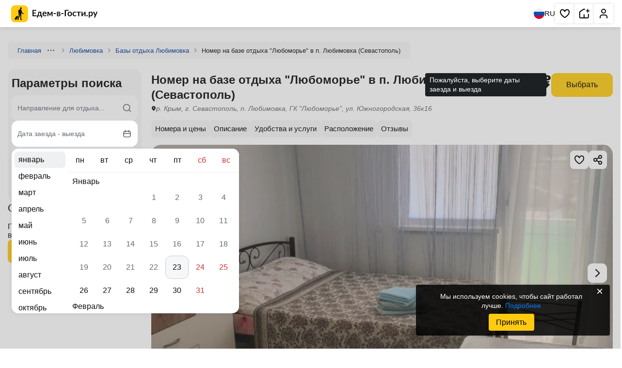

--- FILE ---
content_type: text/html; charset=UTF-8
request_url: https://edem-v-gosti.ru/rus/v-lyubimovke-u-morya-apartamenty-v-p-lyubimovka-sevastopol.html
body_size: 18151
content:
<!doctype html>
<html lang=ru>
<head>
<meta http-equiv=Content-Type content="text/html; charset=UTF-8">
<meta name=viewport content="width=device-width, initial-scale=1, shrink-to-fit=no">
<meta http-equiv=x-ua-compatible content="ie=edge">
<title>Номер на базе отдыха "Любоморье" в п. Любимовка (Севастополь), р. Крым, г. Севастополь, п. Любимовка, ГК "Любоморье", ул. Южногородская, 36к16 - цены, отзывы, фото, карта - официальный сайт</title><meta name=description content="р. Крым, г. Севастополь, п. Любимовка, ГК «Любоморье», ул. Южногородская, 36к16, Номер на базе отдыха «Любоморье» в п. Любимовка (Севастополь) – официальный сайт. Комфортное проживание, отличный сервис, приятные цены, хорошие отзывы, яркие фотографии.  Бронируйте на Едем-в-Гости.ру. Предлагаем номера: «Апартаменты»"/>
<link rel=preconnect href="https://i.edem-v-gosti.ru">
<link rel=preconnect href="https://fonts.googleapis.com">
<meta name=robots content="index, follow"/>
<link rel=canonical href="https://edem-v-gosti.ru/rus/v-lyubimovke-u-morya-apartamenty-v-p-lyubimovka-sevastopol.html"/>
<link rel=preload as=style href="//i.edem-v-gosti.ru/local/templates/element2/critical.min.css?t=1767948868"><link href="//i.edem-v-gosti.ru/local/templates/element2/critical.min.css?t=1767948868" rel=stylesheet><link rel=preload as=style href="//i.edem-v-gosti.ru/local/templates/element2/style.min.css?t=1765777093"><link crossorigin=anonymous rel=modulepreload as=script href="//i.edem-v-gosti.ru/local/templates/element2/script.js?t=1768286987"> <link rel="prefetch preload" as=image href="//i.edem-v-gosti.ru/local/templates/.default/assets/img/logo.svg">
<link rel="prefetch preload" as=image href="//i.edem-v-gosti.ru/local/templates/.default/assets/img/map-btn.jpg">
<link href="//i.edem-v-gosti.ru/local/templates/element2/style.min.css?t=1765777093" media=print rel=stylesheet onload="this.media='all';this.onload=null"><script id=counters data-skip-moving=true type=module>
		(function(w,d,s,l,i){w[l]=w[l]||[];w[l].push({'gtm.start':
				new Date().getTime(),event:'gtm.js'});var f=d.getElementsByTagName(s)[0],
			j=d.createElement(s),dl=l!='dataLayer'?'&l='+l:'';j.async=true;j.src=
			'https://www.googletagmanager.com/gtm.js?id='+i+dl;f.parentNode.insertBefore(j,f);
		})(window,document,'script','dataLayer','GTM-W5CG2WV');

		function loadMetrica() {
			let metricaId = 43381884;
			(function (m, e, t, r, i, k, a) {
				m[i] = m[i] || function () {
					(m[i].a = m[i].a || []).push(arguments)
				};
				m[i].l = 1 * new Date();
				k = e.createElement(t), a = e.getElementsByTagName(t)[0], k.async = 1, k.src = r, a.parentNode.insertBefore(k, a)
			})
			(window, document, "script", "https://mc.yandex.ru/metrika/tag.js", "ym");
			ym(metricaId, "init", {
				clickmap: true,
				trackLinks: true,
				accurateTrackBounce: true,
				webvisor: true,
				trackHash: true,
				triggerEvent: true
			});
		}

		loadMetrica();
	</script>
</head>
<body>
<noscript>
<div><img src="https://mc.yandex.ru/watch/43381884" style="position:absolute; left:-9999px;" alt=""></div>
</noscript>
<noscript>
<iframe src="https://www.googletagmanager.com/ns.html?id=GTM-W5CG2WV" height=0 width=0 style="display:none;visibility:hidden"></iframe>
</noscript>
<header class=header>
<div>
<a class=stretched-link href="/" aria-label="Главная страница Едем-в-Гости.ру">
<svg width=195 height=35>
<use xlink:href="/local/templates/.default/assets/index.svg?t=1767768257#logoMenu"></use>
</svg>
<span>Главная страница Едем-в-Гости.ру</span>
</a>
</div>
<div>
<button class=language aria-label="Выбрать язык">
<svg width=22 height=22>
<use xlink:href="/local/templates/.default/assets/index.svg?t=1767768257#ru"></use>
</svg>
RU
</button>
<nav aria-label="Основная навигация">
<ul>
<li class="favorite favorite-counter">
<a aria-label="Избранное" href="/favorites/" rel=noreferrer target=_blank role=button title="Избранное" class=stretched-link>
<svg aria-hidden=true width=24 height=24>
<use xlink:href="/local/templates/.default/assets/index.svg?t=1767768257#heart"></use>
</svg>
<span>Избранное</span>
</a>
<span></span>
</li>
<li>
<a role=button title="Сдать жилье" class=stretched-link href="/reg/" aria-label="Сдать жилье" rel=noreferrer target=_blank>
<svg aria-hidden=true width=24 height=24>
<use xlink:href="/local/templates/.default/assets/index.svg?t=1767768257#house"></use>
</svg>
<span>Сдать жилье</span>
</a>
</li>
<li>
<a role=button title="Личный кабинет" class=stretched-link href="/personal/" aria-label="Личный кабинет" target=_blank>
<svg aria-hidden=true width=24 height=24>
<use xlink:href="/local/templates/.default/assets/index.svg?t=1767768257#human"></use>
</svg>
<span>Личный кабинет</span>
</a>
</li>
</ul>
</nav>
</div>
</header>
<main class="container main no-recommend">	<nav class=breadcrumbs>
<div class="">
<a href="/" target=_blank>Главная</a>
<button type=button aria-label="Навигация">
<svg width=16 height=16>
<use xlink:href="/local/templates/.default/assets/index.svg?t=1767768257#ellipsis"></use>
</svg>
</button>
<div>
<ul>
<li>
<a href="/rus/" target=_blank>Россия</a>
</li>
<li>
<a href="/rus/krym/" target=_blank>Крым</a>
</li>
</ul>
</div>
<svg width=16 height=16>
<use xlink:href="/local/templates/.default/assets/index.svg?t=1767768257#chevronRight"></use>
</svg>
</div>
<div class="">
<a href="/rus/lyubimovka-sevastopol/" target=_blank>Любимовка</a>
<svg width=16 height=16>
<use xlink:href="/local/templates/.default/assets/index.svg?t=1767768257#chevronRight"></use>
</svg>
</div>
<div class="">
<a href="/rus/bazy-otdykha-lyubimovka-sevastopol/" target=_blank>Базы отдыха Любимовка</a>
<svg width=16 height=16>
<use xlink:href="/local/templates/.default/assets/index.svg?t=1767768257#chevronRight"></use>
</svg>
</div>
<div class=active>
<span>Номер на базе отдыха "Любоморье" в п. Любимовка (Севастополь)</span>
</div>
</nav>
<div class=main>
<section class=wrapper>
<div class=object-header>
<div>
<h1>Номер на базе отдыха &quot;Любоморье&quot; в п. Любимовка (Севастополь)</h1>
<address>
<svg width=10 height=15>
<use xlink:href="/local/templates/.default/assets/index.svg?t=1767768257#pinBlack"></use>
</svg>
<span>
р. Крым, г. Севастополь, п. Любимовка, ГК &quot;Любоморье&quot;, ул. Южногородская, 36к16 </span>
</address>
</div>
<div class=object-price>
<div class=price>
<span>от </span><span>1 950 ₽</span><br>
<span>за номер</span>
</div>
<a data-tippy="Пожалуйста, выберите даты заезда и выезда" href="#rooms">
Выбрать
</a>
</div>
</div>
<nav class=top-nav>
<ul class="csl tabCategories">
<li><a href="#rooms" title="Перейти к номерам">Номера и цены</a></li>
<li><a href="#description" title="Перейти к описанию">Описание</a></li>
<li><a href="#amenities" title="Перейти к удобствам и услугам">Удобства и услуги</a></li>
<li><a href="#location" title="Перейти к расположению">Расположение</a></li>
<li><a href="#reviews" title="Перейти к отзывам">Отзывы</a></li>
</ul>
</nav>
<div class=info>
<div class="gallery-container commission" data-component=slider data-iblock-id=22 data-id=141206>
<a href="#rooms" style="display: none;">Номер на базе отдыха &quot;Любоморье&quot; в п. Любимовка (Севастополь)</a>
<div class="slider gallery">
<div class="swiper ">
<div class=swiper-wrapper>
<picture class="on swiper-slide">
<img src="//i.edem-v-gosti.ru/upload/iblock/82f/5o4qcvd9u3aczbdml9tyvfdrc3m7405c/1.jpg?1682676214226109" id=cp1 loading=lazy decoding=async width=940 height=539 class=on data-full="/upload/iblock/82f/5o4qcvd9u3aczbdml9tyvfdrc3m7405c/1.jpg"/>
</picture>
<picture class="on swiper-slide">
<img src="//i.edem-v-gosti.ru/upload/iblock/4a2/uw863u6c9l8dxkh9gvn9fc35pnzip4an/2.jpg?1682676225183830" id=cp2 loading=lazy decoding=async width=940 height=539 class=on data-full="/upload/iblock/4a2/uw863u6c9l8dxkh9gvn9fc35pnzip4an/2.jpg"/>
</picture>
<picture class="on swiper-slide">
<img src="//i.edem-v-gosti.ru/upload/iblock/724/vhjivpl4lxsdwngr78njg3anvhivpzir/3.jpg?1682676235211806" id=cp3 loading=lazy decoding=async width=940 height=539 class=on data-full="/upload/iblock/724/vhjivpl4lxsdwngr78njg3anvhivpzir/3.jpg"/>
</picture>
<picture class="on swiper-slide">
<img src="//i.edem-v-gosti.ru/upload/iblock/552/zi4gpm1xdd4njkubsgnxlclg0hwgolue/4.jpg?1682676246194950" id=cp4 loading=lazy decoding=async width=940 height=539 class=on data-full="/upload/iblock/552/zi4gpm1xdd4njkubsgnxlclg0hwgolue/4.jpg"/>
</picture>
<picture class="on swiper-slide">
<img src="//i.edem-v-gosti.ru/upload/iblock/9a6/fr2pghnkn9j3odg3cr6fgie4odrivu8h/5.jpg?1682676257143234" id=cp5 loading=lazy decoding=async width=940 height=539 class=on data-full="/upload/iblock/9a6/fr2pghnkn9j3odg3cr6fgie4odrivu8h/5.jpg"/>
</picture>
<picture class="on swiper-slide">
<img src="//i.edem-v-gosti.ru/upload/iblock/81f/nek22rnycnvsnvzo0y09fk39arka3y4k/6.jpg?1682676266193107" id=cp6 loading=lazy decoding=async width=940 height=539 class=on data-full="/upload/iblock/81f/nek22rnycnvsnvzo0y09fk39arka3y4k/6.jpg"/>
</picture>
<picture class="on swiper-slide">
<img src="//i.edem-v-gosti.ru/upload/iblock/5d2/8k28tjxi1wnl6k77ebr58sg1pstp2i7n/7.1.jpg?1682676275167650" id=cp7 loading=lazy decoding=async width=940 height=539 class=on data-full="/upload/iblock/5d2/8k28tjxi1wnl6k77ebr58sg1pstp2i7n/7.1.jpg"/>
</picture>
<picture class="on swiper-slide">
<img src="//i.edem-v-gosti.ru/upload/iblock/c97/1if19qk0egkprj701in2ciwzd2bwdaeb/7.jpg?1682676280148167" id=cp8 loading=lazy decoding=async width=940 height=539 class=on data-full="/upload/iblock/c97/1if19qk0egkprj701in2ciwzd2bwdaeb/7.jpg"/>
</picture>
<picture class="on swiper-slide">
<img src="//i.edem-v-gosti.ru/upload/iblock/b3d/bpwvbi3i46jzoz7236rn4tas0ifrka2b/8.jpg?1682676286147944" id=cp9 loading=lazy decoding=async width=940 height=539 class=on data-full="/upload/iblock/b3d/bpwvbi3i46jzoz7236rn4tas0ifrka2b/8.jpg"/>
</picture>
<picture class="on swiper-slide">
<img src="//i.edem-v-gosti.ru/upload/iblock/ad1/7s37nfvyk2ss0b87u6jqflnghcg1n0ur/12.jpg?1682676302295122" id=cp10 loading=lazy decoding=async width=940 height=539 class=on data-full="/upload/iblock/ad1/7s37nfvyk2ss0b87u6jqflnghcg1n0ur/12.jpg"/>
</picture>
<picture class="on swiper-slide">
<img src="//i.edem-v-gosti.ru/upload/iblock/40e/0we6oac54ns8n7hc0neonzsttevcqa6i/14.jpg?1682676308315156" id=cp11 loading=lazy decoding=async width=940 height=539 class=on data-full="/upload/iblock/40e/0we6oac54ns8n7hc0neonzsttevcqa6i/14.jpg"/>
</picture>
<picture class="on swiper-slide">
<img src="//i.edem-v-gosti.ru/upload/iblock/1f3/lmli9obwvlc5miqmz4rrytw7ng3kdob1/15.jpg?1682676313311873" id=cp12 loading=lazy decoding=async width=940 height=539 class=on data-full="/upload/iblock/1f3/lmli9obwvlc5miqmz4rrytw7ng3kdob1/15.jpg"/>
</picture>
</div>
</div>
<span class=slider-pagination></span>
<button class="slider-prev ">
<svg width=34 height=34>
<use xlink:href="/local/templates/.default/assets/index.svg?t=1767768257#chevronLeft"></use>
</svg>
</button>
<button class=slider-next>
<svg width=34 height=34>
<use xlink:href="/local/templates/.default/assets/index.svg?t=1767768257#chevronRight"></use>
</svg>
</button>
</div>
<div class=actions-btn>
<button class=fullscreen aria-label="Развернуть на весь экран">
<svg width=24 height=24>
<use xlink:href="/local/templates/.default/assets/index.svg?t=1767768257#fullscreen"></use>
</svg>
</button>
<button class=share aria-label="Скопировать ссылку" data-clipboard-text="https://edem-v-gosti.ru/rus/v-lyubimovke-u-morya-apartamenty-v-p-lyubimovka-sevastopol.html">
<svg width=24 height=24>
<use xlink:href="/local/templates/.default/assets/index.svg?t=1767768257#share"></use>
</svg>
</button>
<div class=share-success>
<svg width=24 height=24>
<use xlink:href="/local/templates/.default/assets/index.svg?t=1767768257#green-list"></use>
</svg>
<span>Ссылка скопирована</span>
</div>
<button class=save aria-label="Добавить в избранное">
<svg width=24 height=24>
<use xlink:href="/local/templates/.default/assets/index.svg?t=1767768257#heart"></use>
</svg>
</button>
</div>
<div class=photos-bar>
<div class=blur>
<picture class=on>
<img src="//i.edem-v-gosti.ru/upload/resize_cache/iblock/82f/5o4qcvd9u3aczbdml9tyvfdrc3m7405c/300_200_2/1.jpg?168267621431981" id=cp1 loading=lazy decoding=async width=318 height=160 class=on data-full="/upload/iblock/82f/5o4qcvd9u3aczbdml9tyvfdrc3m7405c/1.jpg"/>
</picture>
<svg width=40 height=40>
<use xlink:href="/local/templates/.default/assets/index.svg?t=1767768257#panoramaNew"></use>
</svg>
</div>
<div>
<picture class=on>
<img src="//i.edem-v-gosti.ru/upload/resize_cache/iblock/4a2/uw863u6c9l8dxkh9gvn9fc35pnzip4an/300_200_2/2.jpg?168267622522487" id=cp2 loading=lazy decoding=async width=318 height=160 class=on data-full="/upload/iblock/4a2/uw863u6c9l8dxkh9gvn9fc35pnzip4an/2.jpg"/>
</picture>
</div>
<div>
<picture class=on>
<img src="//i.edem-v-gosti.ru/upload/resize_cache/iblock/724/vhjivpl4lxsdwngr78njg3anvhivpzir/300_200_2/3.jpg?168267623530775" id=cp3 loading=lazy decoding=async width=318 height=160 class=on data-full="/upload/iblock/724/vhjivpl4lxsdwngr78njg3anvhivpzir/3.jpg"/>
</picture>
</div>
<div>
<picture class=on>
<img src="//i.edem-v-gosti.ru/upload/resize_cache/iblock/552/zi4gpm1xdd4njkubsgnxlclg0hwgolue/300_200_2/4.jpg?168267625024060" id=cp4 loading=lazy decoding=async width=318 height=160 class=on data-full="/upload/iblock/552/zi4gpm1xdd4njkubsgnxlclg0hwgolue/4.jpg"/>
</picture>
</div>
<div>
<picture class=on>
<img src="//i.edem-v-gosti.ru/upload/resize_cache/iblock/9a6/fr2pghnkn9j3odg3cr6fgie4odrivu8h/300_200_2/5.jpg?168267626023201" id=cp5 loading=lazy decoding=async width=318 height=160 class=on data-full="/upload/iblock/9a6/fr2pghnkn9j3odg3cr6fgie4odrivu8h/5.jpg"/>
</picture>
</div>
<div>
<picture class=on>
<img src="//i.edem-v-gosti.ru/upload/resize_cache/iblock/81f/nek22rnycnvsnvzo0y09fk39arka3y4k/300_200_2/6.jpg?168267626634240" id=cp6 loading=lazy decoding=async width=318 height=160 class=on data-full="/upload/iblock/81f/nek22rnycnvsnvzo0y09fk39arka3y4k/6.jpg"/>
</picture>
<div class=count>
<span>12</span>
<span>фото</span>
</div>
</div>
</div>
</div>
</div>
</section>
<section class=wrapper id=rooms>
<h2>Выбор номера</h2>
<div class=search-object>
<form action="" id=searchObject>
<input name=dateFrom class=hidden-input type=text id=searchObject-dateFrom-input data-control-input=dateFrom value="">
<input name=dateTo class=hidden-input type=text id=searchObject-dateTo-input data-control-input=dateTo value="">
<input name=adult class=hidden-input type=number id=searchObject-adult-input data-control-input=adult value=2 min=1>
<input name=child class=hidden-input type=number id=searchObject-child-input data-control-input=child value=0>
</form>
<button class=period data-control=searchCalendar type=button>
<span data-date-type=dateFrom>
<svg aria-hidden=true width=20 height=20>
<use xlink:href="/local/templates/.default/assets/index.svg?t=1767768257#periodSearch"></use>
</svg>
<span class=dateFrom>Дата заезда</span>
</span>
<span data-date-type=dateTo>
<svg aria-hidden=true width=20 height=20>
<use xlink:href="/local/templates/.default/assets/index.svg?t=1767768257#periodSearch"></use>
</svg>
<span class=dateTo>Дата выезда</span>
</span>
</button>
<button class=people data-control=searchPeopleModern type=button>
<svg aria-hidden=true width=20 height=20>
<use xlink:href="/local/templates/.default/assets/index.svg?t=1767768257#periodSearch"></use>
</svg>
<span class=adult>2 взрослых,&nbsp;</span>
<span class=child>0 детей</span>
</button>
<button type=submit class="btn primary" data-control=searchAction form=searchObject>
Найти
</button>
</div> <div class="rooms rooms-container">
<article data-id data-iblock-id itemprop=offers itemscope itemtype="https://schema.org/Offer">
<div class=room-main>
<div>
<button class=full aria-label="Развернуть на весь экран">
<svg width=24 height=24>
<use xlink:href="/local/templates/.default/assets/index.svg?t=1767768257#fullscreen"></use>
</svg>
</button>
<div class="slider room-gallery">
<div class=swiper>
<div class="swiper-wrapper ">
<picture class="on swiper-slide">
<img src="//i.edem-v-gosti.ru/upload/resize_cache/iblock/dc5/e9waxs6xzs07yms2xs0q67wqoo5jk7yd/300_200_2/1.jpg?166078046031981" id=cp0 loading=lazy decoding=async width=214 height=200 class="on swiper-slide" data-full="/upload/iblock/dc5/e9waxs6xzs07yms2xs0q67wqoo5jk7yd/1.jpg">
</picture>
<picture class="on swiper-slide">
<img src="//i.edem-v-gosti.ru/upload/resize_cache/iblock/832/pj2s5yxaph81elny42nk8gu6ddicu1f0/300_200_2/2.1.jpg?167517376924942" id=cp1 loading=lazy decoding=async width=214 height=200 class="on swiper-slide" data-full="/upload/iblock/832/pj2s5yxaph81elny42nk8gu6ddicu1f0/2.1.jpg">
</picture>
<picture class="on swiper-slide">
<img src="//i.edem-v-gosti.ru/upload/resize_cache/iblock/c61/gf221iiygmuixdxa7qg1ec8hbub3psyc/300_200_2/4.jpg?166078046118743" id=cp2 loading=lazy decoding=async width=214 height=200 class="on swiper-slide" data-full="/upload/iblock/c61/gf221iiygmuixdxa7qg1ec8hbub3psyc/4.jpg">
</picture>
<picture class="on swiper-slide">
<img src="//i.edem-v-gosti.ru/upload/resize_cache/iblock/7b7/hmg4yk39lguc8i0058u0msq8t3q874h4/300_200_2/5.jpg?166078046123201" id=cp3 loading=lazy decoding=async width=214 height=200 class="on swiper-slide" data-full="/upload/iblock/7b7/hmg4yk39lguc8i0058u0msq8t3q874h4/5.jpg">
</picture>
<picture class="on swiper-slide">
<img src="//i.edem-v-gosti.ru/upload/resize_cache/iblock/787/ntiy0f3epbyb5r1yrca5dkhm4hbihw4k/300_200_2/6.jpg?166078046134240" id=cp4 loading=lazy decoding=async width=214 height=200 class="on swiper-slide" data-full="/upload/iblock/787/ntiy0f3epbyb5r1yrca5dkhm4hbihw4k/6.jpg">
</picture>
<picture class="on swiper-slide">
<img src="//i.edem-v-gosti.ru/upload/resize_cache/iblock/8bd/5hvmc5108ssbj2pq9g5qio0quf3bjzdb/300_200_2/7.jpg?166078046126621" id=cp5 loading=lazy decoding=async width=214 height=200 class="on swiper-slide" data-full="/upload/iblock/8bd/5hvmc5108ssbj2pq9g5qio0quf3bjzdb/7.jpg">
</picture>
<picture class="on swiper-slide">
<img src="//i.edem-v-gosti.ru/upload/resize_cache/iblock/24f/516hopz3tmb59ipkyblsl2n4ris90suf/300_200_2/8.jpg?166078046127291" id=cp6 loading=lazy decoding=async width=214 height=200 class="on swiper-slide" data-full="/upload/iblock/24f/516hopz3tmb59ipkyblsl2n4ris90suf/8.jpg">
</picture>
<picture class="on swiper-slide">
<img src="//i.edem-v-gosti.ru/upload/resize_cache/iblock/1cf/me5qzd5ry1qa8eq877jv1ibwv9vr3ce5/300_200_2/3.jpg?166078046131031" id=cp7 loading=lazy decoding=async width=214 height=200 class="on swiper-slide" data-full="/upload/iblock/1cf/me5qzd5ry1qa8eq877jv1ibwv9vr3ce5/3.jpg">
</picture>
</div>
</div>
<span class=slider-pagination></span>
<button class=slider-prev disabled>
<svg width=34 height=34>
<use xlink:href="/local/templates/.default/assets/index.svg?t=1767768257#chevronLeft"></use>
</svg>
</button>
<button class=slider-next>
<svg width=34 height=34>
<use xlink:href="/local/templates/.default/assets/index.svg?t=1767768257#chevronRight"></use>
</svg>
</button>
</div>
</div>
<div id=hm-141210>
<div>
<h3 class=name itemprop=name>"Апартаменты"</h3>
<ul class=services>
<li>
<svg width=16 height=16>
<use xlink:href="/local/templates/.default/assets/index.svg?t=1767768257#square"></use>
</svg>
17 м<sup>2</sup>
</li>
<li>
<svg width=16 height=16>
<use xlink:href="/local/templates/.default/assets/index.svg?t=1767768257#countPeople"></use>
</svg>
До 3 гостей
</li>
<li>
<svg width=16 height=16>
<use xlink:href="/local/templates/.default/assets/index.svg?t=1767768257#countRoom"></use>
</svg>
Всего 1 номер </li>
</ul>
<button class=details>
<span>Описание</span>
<svg width=20 height=20>
<use xlink:href="/local/templates/.default/assets/index.svg?t=1767768257#chevronDown"></use>
</svg>
</button>
</div>
<div>
<div class=price>
<span>от</span>
<span>1 950 ₽</span>
<br>
<span>цена за номер</span>
</div>
<a target=_blank href="#" title="Забронировать" data-tippy="Пожалуйста, выберите даты заезда и выезда" class=booking>Забронировать</a>
</div>
</div>
</div>
<div class=room-hidden>
<div class=description>
<div>
<span>Техника</span>
<ul>
<li>Wi-Fi интернет</li>
<li>гладильные принадлежности</li>
<li>кондиционер</li>
<li>сплит-система</li>
<li>телевизор ЖК</li>
<li>утюг</li>
<li>холодильник</li>
<li>цифровое ТВ</li>
<li>электрочайник</li>
</ul>
</div>
<div>
<span>Удобства</span>
<ul>
<li>гардеробная</li>
<li>комод</li>
<li>стулья</li>
<li>шкаф/гардероб</li>
<li>кровать двуспальная</li>
<li>диван-кровать</li>
<li>обеденный стол</li>
<li>вешалка</li>
<li>сушилка для одежды</li>
<li>балкон</li>
<li>отдельный вход</li>
<li>посуда</li>
</ul>
</div>
<div>
<span>Вид из окна</span>
<ul>
<li>Вид во двор</li>
<li>Вид на город</li>
<li>Вид на море</li>
<li>Вид на озеро</li>
</ul>
</div>
<div>
<span>Питание</span>
<ul>
<li>есть микроволновка</li>
<li>есть чайник</li>
</ul>
</div>
</div>
</div>
</article>
</div>
</section>
<section class=wrapper>
<h2>Правила размещения объекта</h2>
<div class=rools>
<div>
<span>Время заезда:</span>
<span>с 14:00</span>
</div>
<div>
<span>Время выезда:</span>
<span>до 12:00</span>
</div>
<div>
<span>Условия бронирования:</span>
<span>предоплата 10%</span>
</div>
<div>
<span>Ограничения:</span>
<span>минимальный заезд от 3 суток</span>
</div>
<div>
<span>Размещение с животными:</span>
<span>С животными не принимаем</span>
</div>
<div>
<span>Питание:</span>
<span>Столовая, Кухня в номере, Кафе в соседнем здании, Кафе рядом, Столовая рядом</span>
</div>
<div>
<span>Способы оплаты:</span>
<div class=payment-methods>
<div data-component=tippy data-tippy="Наличными">
<svg width=24 height=34>
<use xlink:href="/local/templates/.default/assets/index.svg?t=1767768257#cash"></use>
</svg>
</div>
<div data-component=tippy data-tippy=Mastercard>
<svg width=34 height=34>
<use xlink:href="/local/templates/.default/assets/index.svg?t=1767768257#mastercard"></use>
</svg>
</div>
<div data-component=tippy data-tippy="Мир">
<svg width=50 height=34>
<use xlink:href="/local/templates/.default/assets/index.svg?t=1767768257#mir"></use>
</svg>
</div>
<div data-component=tippy data-tippy="Я.Деньги">
</div>
<div data-component=tippy data-tippy=Qiwi>
</div>
</div>
</div>
</div>
</section>
<section class=wrapper id=description data-component=hiddenText>
<h2>Описание</h2>
<div class=hidden-text data-init>
<div class="ck-content hide">
На территории комплекса Любоморье предлагается для отдыха апартаменты-студия класса стандарт. Максимальное число проживающих - 3 человека. <br/><br/>Отличный вид на море с пятого этажа! Работает два лифта.<br/>В номере кондиционер, микроволновая печь, чайник, холодильник, WI-FI.Свой сан.узел, вода холодная и горячая - круглосуточно.<br/>Охраняемая автостоянка на территории за дополнительную плату (оплачивается отдельно).<br/><br/>На территории комплекса работают: центр прогресса бокса имени Максима Коптякова, фитнес клуб «ДЖИНН GYM» , тренажерный зал, танцевальный зал и клуб настольного тенниса, есть  баня на дровах, столовая, кафе, парикмахерская, прачечная, магазины, детская комната, аниматоры, медицинский многопрофильный центр «КРЫМ» и многое другое.<br/>Медпункт круглосуточно оказывает скорую и неотложную помощь.<br/><br/>До моря 100 метров. Пляж мелкая галька и песок.<br/>До центра Севастополя на автомобиле 30 минут или 10 минут автобусом + 10 минут на катере.<br/>До парка Учкуевка - одна остановка.<br/>Остались вопросы - звоните.<br/>Заезд с 14 часов, выезд до 12 часов. </div>
<button class="btn inline" type=button>Показать ещё</button>
</div>
</section>
<section class=wrapper id=amenities data-component=amenities>
<h2>Услуги и удобства</h2>
<ul class=amenities>
<li>
<svg width=16 height=16 viewBox="0 0 16 16" fill=none xmlns="http://www.w3.org/2000/svg">
<g clip-path="url(#clip0_200_1006)">
<path d="M8.00016 13.7335C9.01421 13.7335 9.83626 12.9114 9.83626 11.8974C9.83626 10.8833 9.01421 10.0613 8.00016 10.0613C6.98611 10.0613 6.16406 10.8833 6.16406 11.8974C6.16406 12.9114 6.98611 13.7335 8.00016 13.7335Z" fill="#0D0D0D"/>
<path d="M7.99969 6.00513C5.75056 6.00513 3.72207 7.34011 2.83196 9.4063C2.61315 9.91432 2.84753 10.5034 3.35547 10.7223C3.86349 10.9411 4.45265 10.7068 4.67146 10.1988C5.2448 8.86807 6.55122 8.00813 7.99969 8.00813C9.44816 8.00813 10.7546 8.86807 11.3279 10.1988C11.4911 10.5776 11.8603 10.8043 12.2482 10.8043C12.3804 10.8043 12.5149 10.778 12.6439 10.7223C13.152 10.5035 13.3863 9.91432 13.1675 9.4063C12.2773 7.34011 10.2488 6.00513 7.99969 6.00513Z" fill="#0D0D0D"/>
<path d="M15.836 6.50316C14.097 3.8502 11.1676 2.26636 8.00001 2.26636C4.8324 2.26636 1.90304 3.8502 0.164031 6.50316C-0.139228 6.96575 -0.00997914 7.58651 0.452577 7.88977C0.621865 8.00076 0.812343 8.05379 1.00067 8.05379C1.327 8.05379 1.64696 7.89453 1.83919 7.60119C3.20676 5.5149 5.50983 4.26928 8.00001 4.26928C10.4902 4.26928 12.7933 5.51486 14.1608 7.60115C14.4641 8.0637 15.0848 8.19299 15.5475 7.88973C16.01 7.58651 16.1392 6.96575 15.836 6.50316Z" fill="#0D0D0D"/>
</g>
<defs>
<clipPath id=clip0_200_1006>
<rect width=16 height=16 fill=white />
</clipPath>
</defs>
</svg>
<span>Wi-Fi интернет на всей территории</span>
</li>
<li>
<svg width=21 height=21 viewBox="0 0 21 21" fill=none xmlns="http://www.w3.org/2000/svg">
<path d="M18.166 7.16646L16.4993 8.83312L15.2493 5.74979C15.1315 5.43424 14.9207 5.16181 14.6449 4.96842C14.3691 4.77503 14.0412 4.66975 13.7043 4.66646H7.66602C7.32643 4.65866 6.99258 4.7548 6.70916 4.94201C6.42574 5.12922 6.20628 5.39856 6.08018 5.71396L4.83268 8.83312L3.16602 7.16646" stroke="#0D0D0D" stroke-width=1.66667 stroke-linecap=round stroke-linejoin=round />
<path d="M6.5 12.167H6.51" stroke="#0D0D0D" stroke-width=1.66667 stroke-linecap=round stroke-linejoin=round />
<path d="M14.832 12.167H14.842" stroke="#0D0D0D" stroke-width=1.66667 stroke-linecap=round stroke-linejoin=round />
<path d="M16.4993 8.83301H4.83268C3.91221 8.83301 3.16602 9.5792 3.16602 10.4997V13.833C3.16602 14.7535 3.91221 15.4997 4.83268 15.4997H16.4993C17.4198 15.4997 18.166 14.7535 18.166 13.833V10.4997C18.166 9.5792 17.4198 8.83301 16.4993 8.83301Z" stroke="#0D0D0D" stroke-width=1.66667 stroke-linecap=round stroke-linejoin=round />
<path d="M4.83203 15.5V17.1667" stroke="#0D0D0D" stroke-width=1.66667 stroke-linecap=round stroke-linejoin=round />
<path d="M16.5 15.5V17.1667" stroke="#0D0D0D" stroke-width=1.66667 stroke-linecap=round stroke-linejoin=round />
</svg>
<span>Трансфер до отеля</span>
</li>
<li>
<svg width=20 height=20 viewBox="0 0 20 20" fill=none xmlns="http://www.w3.org/2000/svg">
<path d="M15.8333 2.5H4.16666C3.24619 2.5 2.5 3.24619 2.5 4.16666V15.8333C2.5 16.7537 3.24619 17.4999 4.16666 17.4999H15.8333C16.7537 17.4999 17.4999 16.7537 17.4999 15.8333V4.16666C17.4999 3.24619 16.7537 2.5 15.8333 2.5Z" stroke="#0D0D0D" stroke-width=1.62499 stroke-linecap=round stroke-linejoin=round />
<path d="M7.5 14.1673V5.83398H10.8333C11.4964 5.83398 12.1322 6.09738 12.6011 6.56621C13.0699 7.03505 13.3333 7.67093 13.3333 8.33397C13.3333 8.99701 13.0699 9.63289 12.6011 10.1017C12.1322 10.5706 11.4964 10.834 10.8333 10.834H7.5" stroke="#0D0D0D" stroke-width=1.62499 stroke-linecap=round stroke-linejoin=round />
</svg>
<span>Парковка</span>
</li>
<li>
<svg width=20 height=20 viewBox="0 0 20 20" fill=none xmlns="http://www.w3.org/2000/svg">
<path d="M4.99935 10H3.33268C2.89065 10 2.46673 9.8244 2.15417 9.51184C1.84161 9.19928 1.66602 8.77536 1.66602 8.33333V4.16667C1.66602 3.72464 1.84161 3.30072 2.15417 2.98816C2.46673 2.67559 2.89065 2.5 3.33268 2.5H16.666C17.108 2.5 17.532 2.67559 17.8445 2.98816C18.1571 3.30072 18.3327 3.72464 18.3327 4.16667V8.33333C18.3327 8.77536 18.1571 9.19928 17.8445 9.51184C17.532 9.8244 17.108 10 16.666 10H14.9993" stroke="#0D0D0D" stroke-width=1.66667 stroke-linecap=round stroke-linejoin=round />
<path d="M5 6.66699H15" stroke="#0D0D0D" stroke-width=1.66667 stroke-linecap=round stroke-linejoin=round />
<path d="M15.2493 14.75C15.6019 15.1187 15.807 15.6039 15.8257 16.1136C15.8444 16.6234 15.6754 17.1223 15.3507 17.5158C15.0261 17.9093 14.5684 18.17 14.0643 18.2485C13.5603 18.327 13.0449 18.2178 12.616 17.9417C12.3371 17.7588 12.1056 17.5124 11.9405 17.2226C11.7753 16.9329 11.6813 16.6081 11.666 16.275V10" stroke="#0D0D0D" stroke-width=1.66667 stroke-linecap=round stroke-linejoin=round />
<path d="M5.49984 13C5.30292 13.1931 5.15699 13.432 5.07513 13.6953C4.99327 13.9587 4.97802 14.2382 5.03077 14.5089C5.08352 14.7796 5.20261 15.0329 5.37737 15.2462C5.55212 15.4596 5.77708 15.6262 6.03208 15.7312C6.28708 15.8362 6.56415 15.8763 6.83845 15.8479C7.11276 15.8194 7.37572 15.7234 7.60377 15.5683C7.83182 15.4133 8.01783 15.2041 8.14513 14.9594C8.27243 14.7148 8.33704 14.4424 8.33317 14.1667V10" stroke="#0D0D0D" stroke-width=1.66667 stroke-linecap=round stroke-linejoin=round />
</svg>
<span>Кондиционер</span>
</li>
</ul>
<div class=amenities-more>
<div>
<span>
<svg width=20 height=20 viewBox="0 0 20 20" fill=none xmlns="http://www.w3.org/2000/svg">
<path d="M15.8333 2.5H4.16666C3.24619 2.5 2.5 3.24619 2.5 4.16666V15.8333C2.5 16.7537 3.24619 17.4999 4.16666 17.4999H15.8333C16.7537 17.4999 17.4999 16.7537 17.4999 15.8333V4.16666C17.4999 3.24619 16.7537 2.5 15.8333 2.5Z" stroke="#0D0D0D" stroke-width="1.624 99" stroke-linecap=round stroke-linejoin=round />
<path d="M7.5 14.1673V5.83398H10.8333C11.4964 5.83398 12.1322 6.09738 12.6011 6.56621C13.0699 7.03505 13.3333 7.67093 13.3333 8.33397C13.3333 8.99701 13.0699 9.63289 12.6011 10.1017C12.1322 10.5706 11.4964 10.834 10.8333 10.834H7.5" stroke="#0D0D0D" stroke-width=1.62499 stroke-linecap=round stroke-linejoin=round />
</svg>
Парковка
</span>
<ul>
<li>
Открытая парковка на территории (платно) </li>
</ul>
</div>
<div>
<span>
<svg width=21 height=21 viewBox="0 0 21 21" fill=none xmlns="http://www.w3.org/2000/svg">
<path d="M18.166 7.16646L16.4993 8.83312L15.2493 5.74979C15.1315 5.43424 14.9207 5.16181 14.6449 4.96842C14.3691 4.77503 14.0412 4.66975 13.7043 4.66646H7.66602C7.32643 4.65866 6.99258 4.7548 6.70916 4.94201C6.42574 5.12922 6.20628 5.39856 6.08018 5.71396L4.83268 8.83312L3.16602 7.16646" stroke="#0D0D0D" stroke-width=1.66667 stroke-linecap=round stroke-linejoin=round />
<path d="M6.5 12.167H6.51" stroke="#0D0D0D" stroke-width=1.66667 stroke-linecap=round stroke-linejoin=round />
<path d="M14.832 12.167H14.842" stroke="#0D0D0D" stroke-width=1.66667 stroke-linecap=round stroke-linejoin=round />
<path d="M16.4993 8.83301H4.83268C3.91221 8.83301 3.16602 9.5792 3.16602 10.4997V13.833C3.16602 14.7535 3.91221 15.4997 4.83268 15.4997H16.4993C17.4198 15.4997 18.166 14.7535 18.166 13.833V10.4997C18.166 9.5792 17.4198 8.83301 16.4993 8.83301Z" stroke="#0D0D0D" stroke-width=1.66667 stroke-linecap=round stroke-linejoin=round />
<path d="M4.83203 15.5V17.1667" stroke="#0D0D0D" stroke-width=1.66667 stroke-linecap=round stroke-linejoin=round />
<path d="M16.5 15.5V17.1667" stroke="#0D0D0D" stroke-width=1.66667 stroke-linecap=round stroke-linejoin=round />
</svg>
Транспорт
</span>
<ul>
<li>
Трансфер платно </li>
<li>
Трансфер от/до аэропорта </li>
<li>
Трансфер от/до ж/д вокзала </li>
</ul>
</div>
<div>
<span>
<svg width=16 height=16 viewBox="0 0 16 16" fill=none xmlns="http://www.w3.org/2000/svg">
<g clip-path="url(#clip0_200_1006)">
<path d="M8.00016 13.7335C9.01421 13.7335 9.83626 12.9114 9.83626 11.8974C9.83626 10.8833 9.01421 10.0613 8.00016 10.0613C6.98611 10.0613 6.16406 10.8833 6.16406 11.8974C6.16406 12.9114 6.98611 13.7335 8.00016 13.7335Z" fill="#0D0D0D"/>
<path d="M7.99969 6.00513C5.75056 6.00513 3.72207 7.34011 2.83196 9.4063C2.61315 9.91432 2.84753 10.5034 3.35547 10.7223C3.86349 10.9411 4.45265 10.7068 4.67146 10.1988C5.2448 8.86807 6.55122 8.00813 7.99969 8.00813C9.44816 8.00813 10.7546 8.86807 11.3279 10.1988C11.4911 10.5776 11.8603 10.8043 12.2482 10.8043C12.3804 10.8043 12.5149 10.778 12.6439 10.7223C13.152 10.5035 13.3863 9.91432 13.1675 9.4063C12.2773 7.34011 10.2488 6.00513 7.99969 6.00513Z" fill="#0D0D0D"/>
<path d="M15.836 6.50316C14.097 3.8502 11.1676 2.26636 8.00001 2.26636C4.8324 2.26636 1.90304 3.8502 0.164031 6.50316C-0.139228 6.96575 -0.00997914 7.58651 0.452577 7.88977C0.621865 8.00076 0.812343 8.05379 1.00067 8.05379C1.327 8.05379 1.64696 7.89453 1.83919 7.60119C3.20676 5.5149 5.50983 4.26928 8.00001 4.26928C10.4902 4.26928 12.7933 5.51486 14.1608 7.60115C14.4641 8.0637 15.0848 8.19299 15.5475 7.88973C16.01 7.58651 16.1392 6.96575 15.836 6.50316Z" fill="#0D0D0D"/>
</g>
<defs>
<clipPath id=clip0_200_1006>
<rect width=16 height=16 fill=white />
</clipPath>
</defs>
</svg>
Интернет:
</span>
<ul>
<li>
Wi-Fi интернет на всей территории </li>
</ul>
</div>
<div>
<span>
<svg xmlns="http://www.w3.org/2000/svg" width=20 height=20 viewBox="0 0 20 20" fill=none>
<path d="M16.6673 7.49967V4.99967C16.6673 4.55765 16.4917 4.13372 16.1792 3.82116C15.8666 3.5086 15.4427 3.33301 15.0006 3.33301H5.00065C4.55862 3.33301 4.1347 3.5086 3.82214 3.82116C3.50958 4.13372 3.33398 4.55765 3.33398 4.99967V7.49967" stroke="#0D0D0D" stroke-width=1.66667 stroke-linecap=round stroke-linejoin=round />
<path d="M1.66602 9.16667V13.3333C1.66602 13.7754 1.84161 14.1993 2.15417 14.5118C2.46673 14.8244 2.89065 15 3.33268 15H16.666C17.108 15 17.532 14.8244 17.8445 14.5118C18.1571 14.1993 18.3327 13.7754 18.3327 13.3333V9.16667C18.3327 8.72464 18.1571 8.30072 17.8445 7.98816C17.532 7.6756 17.108 7.5 16.666 7.5C16.224 7.5 15.8001 7.6756 15.4875 7.98816C15.1749 8.30072 14.9993 8.72464 14.9993 9.16667V10.8333H4.99935V9.16667C4.99935 8.72464 4.82375 8.30072 4.51119 7.98816C4.19863 7.6756 3.77471 7.5 3.33268 7.5C2.89065 7.5 2.46673 7.6756 2.15417 7.98816C1.84161 8.30072 1.66602 8.72464 1.66602 9.16667Z" stroke="#0D0D0D" stroke-width=1.66667 stroke-linecap=round stroke-linejoin=round />
<path d="M3.33398 15V16.6667" stroke="#0D0D0D" stroke-width=1.66667 stroke-linecap=round stroke-linejoin=round />
<path d="M16.666 15V16.6667" stroke="#0D0D0D" stroke-width=1.66667 stroke-linecap=round stroke-linejoin=round />
<path d="M10 3.33301V10.833" stroke="#0D0D0D" stroke-width=1.66667 stroke-linecap=round stroke-linejoin=round />
</svg>
Удобства:
</span>
<ul>
<li>
Интернет Wi-Fi </li>
<li>
Автостоянка </li>
<li>
Детская площадка </li>
<li>
Дети любого возраста </li>
<li>
Есть трансфер </li>
</ul>
</div>
<div>
<span>
<svg xmlns="http://www.w3.org/2000/svg" width=20 height=20 viewBox="0 0 20 20" fill=none>
<g clip-path="url(#clip0_7034_17717)">
<path d="M10.0013 18.3327C14.6037 18.3327 18.3346 14.6017 18.3346 9.99935C18.3346 5.39698 14.6037 1.66602 10.0013 1.66602C5.39893 1.66602 1.66797 5.39698 1.66797 9.99935C1.66797 14.6017 5.39893 18.3327 10.0013 18.3327Z" stroke="#0D0D0D" stroke-width=1.66667 stroke-linecap=round stroke-linejoin=round />
<path d="M14.1699 10H14.1783" stroke="#0D0D0D" stroke-width=2.47059 stroke-linecap=round stroke-linejoin=round />
<path d="M10 10H10.0083" stroke="#0D0D0D" stroke-width=2.47059 stroke-linecap=round stroke-linejoin=round />
<path d="M5.83008 10H5.83841" stroke="#0D0D0D" stroke-width=2.47059 stroke-linecap=round stroke-linejoin=round />
</g>
<defs>
<clipPath id=clip0_7034_17717>
<rect width=20 height=20 fill=white />
</clipPath>
</defs>
</svg>
Услуги:
</span>
<ul>
<li>
Холодильник </li>
<li>
Кондиционер </li>
<li>
Лифт </li>
<li>
Гладильные принадлежности </li>
<li>
Спутниковое ТВ </li>
<li>
СВЧ </li>
<li>
Охраняемая территория </li>
</ul>
</div>
<div>
<span>
<svg width=20 height=21 viewBox="0 0 20 21" fill=none xmlns="http://www.w3.org/2000/svg">
<path d="M7.5 10.5H7.50833" stroke="#0D0D0D" stroke-width=1.66667 stroke-linecap=round stroke-linejoin=round />
<path d="M12.5 10.5H12.5083" stroke="#0D0D0D" stroke-width=1.66667 stroke-linecap=round stroke-linejoin=round />
<path d="M8.33398 13.833C8.75065 14.083 9.33398 14.2497 10.0007 14.2497C10.6673 14.2497 11.2507 14.083 11.6673 13.833" stroke="#0D0D0D" stroke-width=1.66667 stroke-linecap=round stroke-linejoin=round />
<path d="M15.8334 5.75C16.5884 6.69639 17.103 7.81148 17.3334 9C17.6152 9.13647 17.8528 9.34956 18.0191 9.61485C18.1854 9.88014 18.2736 10.1869 18.2736 10.5C18.2736 10.8131 18.1854 11.1199 18.0191 11.3851C17.8528 11.6504 17.6152 11.8635 17.3334 12C16.9737 13.6779 16.0494 15.1817 14.7148 16.2604C13.3803 17.3392 11.7161 17.9277 10.0001 17.9277C8.28405 17.9277 6.61991 17.3392 5.28534 16.2604C3.95078 15.1817 3.0265 13.6779 2.66675 12C2.38496 11.8635 2.14732 11.6504 1.98104 11.3851C1.81475 11.1199 1.72656 10.8131 1.72656 10.5C1.72656 10.1869 1.81475 9.88014 1.98104 9.61485C2.14732 9.34956 2.38496 9.13647 2.66675 9C3.01197 7.30875 3.92999 5.78835 5.26593 4.69531C6.60188 3.60226 8.27396 3.00348 10.0001 3C11.6667 3 12.9167 3.91667 12.9167 5.08333C12.9167 6.25 12.1667 7.16667 11.2501 7.16667C10.5834 7.16667 10.0001 6.83333 10.0001 6.33333" stroke="#0D0D0D" stroke-width=1.66667 stroke-linecap=round stroke-linejoin=round />
</svg>
Для детей:
</span>
<ul>
<li>
детская площадка </li>
</ul>
</div>
<div>
<span>
<svg width=20 height=21 viewBox="0 0 20 21" fill=none xmlns="http://www.w3.org/2000/svg">
<path d="M9.99935 18.8337C14.6017 18.8337 18.3327 15.1027 18.3327 10.5003C18.3327 5.89795 14.6017 2.16699 9.99935 2.16699C5.39698 2.16699 1.66602 5.89795 1.66602 10.5003C1.66602 15.1027 5.39698 18.8337 9.99935 18.8337Z" stroke="#0D0D0D" stroke-width=1.66667 stroke-linecap=round stroke-linejoin=round />
<path d="M15.9417 4.74121C12.6833 8.11621 8.33333 9.19954 1.875 9.61621" stroke="#0D0D0D" stroke-width=1.66667 stroke-linecap=round stroke-linejoin=round />
<path d="M18.1246 11.2003C12.6079 10.0253 8.00794 12.0337 4.47461 16.467" stroke="#0D0D0D" stroke-width=1.66667 stroke-linecap=round stroke-linejoin=round />
<path d="M7.13281 2.79199C10.7745 7.79199 12.1328 10.642 13.7995 17.5587" stroke="#0D0D0D" stroke-width=1.66667 stroke-linecap=round stroke-linejoin=round />
</svg>
Спорт, Развлечения:
</span>
<ul>
<li>
Рыбалка </li>
<li>
Боулинг </li>
<li>
Маршруты для пеших прогулок </li>
<li>
Пляж </li>
<li>
Массаж </li>
<li>
Детская игровая площадка </li>
<li>
Место для пикника </li>
</ul>
</div>
<div>
<span>
<svg width=20 height=21 viewBox="0 0 20 21" fill=none xmlns="http://www.w3.org/2000/svg">
<path d="M9.99906 18.335C14.3262 18.335 17.8341 14.8272 17.8341 10.5C17.8341 6.17289 14.3262 2.66504 9.99906 2.66504C5.67191 2.66504 2.16406 6.17289 2.16406 10.5C2.16406 14.8272 5.67191 18.335 9.99906 18.335Z" stroke="#0D0D0D" stroke-width=1.8 stroke-linecap=round stroke-linejoin=round />
<path d="M4.4375 4.9375L15.5632 16.0632" stroke="#0D0D0D" stroke-width=1.8 stroke-linecap=round stroke-linejoin=round />
</svg>
Ограничения:
</span>
<ul>
<li>
запрещено курить в помещениях </li>
<li>
запрещено шуметь после 22-00 </li>
<li>
минимальный заезд от 3 суток </li>
</ul>
</div>
</div>
<button class=amenities-btn>Показать все услуги</button>
</section>
<section class="wrapper location" id=location>
<h2>Расположение</h2>
<span>р. Крым, г. Севастополь, п. Любимовка, ГК &quot;Любоморье&quot;, ул. Южногородская, 36к16</span>
<button aria-label="Открыть полноэкранную карту" data-modal-target=fullMap>
<div>
<svg width=24 height=24>
<use xlink:href="/local/templates/.default/assets/index.svg?t=1767768257#fullscreen"></use>
</svg>
</div>
<img src="//i.edem-v-gosti.ru/local/templates/.default/images/map_img.png?1724413702302561" alt="Объект на карте" role=presentation loading=lazy decoding=async>
<svg width=60 height=60>
<use xlink:href="/local/templates/.default/assets/index.svg?t=1767768257#mapPoint"></use>
</svg>
</button>
<div>
<div>
<span>
<svg width=20 height=21 viewBox="0 0 20 21" fill=none xmlns="http://www.w3.org/2000/svg">
<path d="M3.33387 13.8337V11.8503C3.33387 10.0837 2.47554 9.25032 2.50054 7.16699C2.52554 4.90033 3.7422 2.16699 6.25054 2.16699C7.80887 2.16699 8.33387 3.66699 8.33387 5.08366C8.33387 7.67532 6.6672 9.80033 6.6672 12.317V13.8337C6.6672 14.2757 6.49161 14.6996 6.17905 15.0122C5.86649 15.3247 5.44256 15.5003 5.00054 15.5003C4.55851 15.5003 4.13458 15.3247 3.82202 15.0122C3.50946 14.6996 3.33387 14.2757 3.33387 13.8337Z" stroke="#0D0D0D" stroke-width=1.66667 stroke-linecap=round stroke-linejoin=round />
<path d="M16.666 17.1667V15.1833C16.666 13.4167 17.5243 12.5833 17.4993 10.5C17.4743 8.23333 16.2577 5.5 13.7493 5.5C12.191 5.5 11.666 7 11.666 8.41667C11.666 11.0083 13.3327 13.1333 13.3327 15.65V17.1667C13.3327 17.6087 13.5083 18.0326 13.8208 18.3452C14.1334 18.6577 14.5573 18.8333 14.9993 18.8333C15.4414 18.8333 15.8653 18.6577 16.1779 18.3452C16.4904 18.0326 16.666 17.6087 16.666 17.1667Z" stroke="#0D0D0D" stroke-width=1.66667 stroke-linecap=round stroke-linejoin=round />
<path d="M13.334 14.667H16.6673" stroke="#0D0D0D" stroke-width=1.66667 stroke-linecap=round stroke-linejoin=round />
<path d="M3.33398 11.333H6.66732" stroke="#0D0D0D" stroke-width=1.66667 stroke-linecap=round stroke-linejoin=round />
</svg>
Пешком:
</span>
<div>
<span>магазин</span>
<span>5 мин</span>
</div>
<div>
<span>аптека</span>
<span>10 мин</span>
</div>
<div>
<span>остановка общественного транспорта</span>
<span>7 мин</span>
</div>
<div>
<span>банкомат</span>
<span>5 мин</span>
</div>
<div>
<span>кафе</span>
<span>5 мин</span>
</div>
<div>
<span>пляж</span>
<span>7 мин</span>
</div>
<div>
<span>аэропорт</span>
<span>90 мин</span>
</div>
</div>
<div>
<span>
<svg width=21 height=21 viewBox="0 0 21 21" fill=none xmlns="http://www.w3.org/2000/svg">
<path d="M18.166 7.16646L16.4993 8.83312L15.2493 5.74979C15.1315 5.43424 14.9207 5.16181 14.6449 4.96842C14.3691 4.77503 14.0412 4.66975 13.7043 4.66646H7.66602C7.32643 4.65866 6.99258 4.7548 6.70916 4.94201C6.42574 5.12922 6.20628 5.39856 6.08018 5.71396L4.83268 8.83312L3.16602 7.16646" stroke="#0D0D0D" stroke-width=1.66667 stroke-linecap=round stroke-linejoin=round />
<path d="M6.5 12.167H6.51" stroke="#0D0D0D" stroke-width=1.66667 stroke-linecap=round stroke-linejoin=round />
<path d="M14.832 12.167H14.842" stroke="#0D0D0D" stroke-width=1.66667 stroke-linecap=round stroke-linejoin=round />
<path d="M16.4993 8.83301H4.83268C3.91221 8.83301 3.16602 9.5792 3.16602 10.4997V13.833C3.16602 14.7535 3.91221 15.4997 4.83268 15.4997H16.4993C17.4198 15.4997 18.166 14.7535 18.166 13.833V10.4997C18.166 9.5792 17.4198 8.83301 16.4993 8.83301Z" stroke="#0D0D0D" stroke-width=1.66667 stroke-linecap=round stroke-linejoin=round />
<path d="M4.83203 15.5V17.1667" stroke="#0D0D0D" stroke-width=1.66667 stroke-linecap=round stroke-linejoin=round />
<path d="M16.5 15.5V17.1667" stroke="#0D0D0D" stroke-width=1.66667 stroke-linecap=round stroke-linejoin=round />
</svg>
На машине:
</span>
<div>
<span>центр</span>
<span>30 мин</span>
</div>
</div>
</div>
</section>
<section class="wrapper reviews" id=reviews data-component=reviews>
<h2>Отзывы</h2>
<span>Пока никто не поделился своими впечатлениями об отдыхе здесь</span>
<button class="btn primary" data-modal-target=authReview id=add-review>
Оставить отзыв
</button>
</section>
<section class=wrapper data-component=accordion>
<h2>Часто задаваемые вопросы</h2>
<div class="grid  accordions">
<div>
<div class=header>
<h3 class=a-header__text>
Сколько стоит проживание в Номер на базе отдыха &quot;Любоморье&quot; в п. Любимовка (Севастополь)?	</h3>
<svg width=32 height=32>
<use xlink:href="/local/templates/.default/assets/index.svg?t=1767768257#downNew"></use>
</svg>
</div>
<div class=body>
<span>Цены на проживание в Номер на базе отдыха &quot;Любоморье&quot; в п. Любимовка (Севастополь) начинаются от 1750 руб. за номер в сутки, на октябрь 2026-ого.</span>
</div>
</div>
<div>
<div class=header>
<h3 class=a-header__text>
Можно ли приехать с собакой или кошкой?	</h3>
<svg width=32 height=32>
<use xlink:href="/local/templates/.default/assets/index.svg?t=1767768257#downNew"></use>
</svg>
</div>
<div class=body>
<span>К сожалению, с животными не принимаем</span>
</div>
</div>
<div>
<div class=header>
<h3 class=a-header__text>
В какое время заезд и выезд в Номер на базе отдыха &quot;Любоморье&quot; в п. Любимовка (Севастополь)?	</h3>
<svg width=32 height=32>
<use xlink:href="/local/templates/.default/assets/index.svg?t=1767768257#downNew"></use>
</svg>
</div>
<div class=body>
<span>Заезд в Номер на базе отдыха &quot;Любоморье&quot; в п. Любимовка (Севастополь) возможен с 14:00, а выезд необходимо осуществить до 12:00</span>
</div>
</div>
<div>
<div class=header>
<h3 class=a-header__text>
Чем заняться на территории Номер на базе отдыха &quot;Любоморье&quot; в п. Любимовка (Севастополь) в свободное время?	</h3>
<svg width=32 height=32>
<use xlink:href="/local/templates/.default/assets/index.svg?t=1767768257#downNew"></use>
</svg>
</div>
<div class=body>
<span>Гости могут воспользоваться перечисленными услугами: Рыбалка; Боулинг; Маршруты для пеших прогулок; Пляж; Массаж; Детская игровая площадка; Место для пикника</span>
</div>
</div>
</div>
</section>
Количество просмотров объекта: 2979
<div class=object-nav>
<div class=container>
<div class=logo>
<a href="https://edem-v-gosti.ru/">
<svg width=195 height=35>
<use xlink:href="/local/templates/.default/assets/index.svg?t=1767768257#logoMenu"></use>
</svg>
</a>
</div>
<div class=nav>
<div class=object-header>
<div>
<span class=h1>Номер на базе отдыха &quot;Любоморье&quot; в п. Любимовка (Севастополь)</span>
<address>
<svg width=10 height=15>
<use xlink:href="/local/templates/.default/assets/index.svg?t=1767768257#pinBlack"></use>
</svg>
<span>
р. Крым, г. Севастополь, п. Любимовка, ГК &quot;Любоморье&quot;, ул. Южногородская, 36к16 </span>
</address>
</div>
<div class=object-price>
<div class=price>
<span>от </span><span>1 950 ₽</span><br>
<span>за номер</span>
</div>
<a data-tippy="Пожалуйста, выберите даты заезда и выезда" href="#rooms">
Выбрать
</a>
</div>
</div>
<nav>
<ul class="csl tab-nav">
<li><a href="#rooms" title="Перейти к номерам">Номера и цены</a></li>
<li><a href="#description" title="Перейти к описанию">Описание</a></li>
<li><a href="#amenities" title="Перейти к удобствам и услугам">Удобства и услуги</a></li>
<li><a href="#location" title="Перейти к расположению">Расположение</a></li>
<li><a href="#reviews" title="Перейти к отзывам">Отзывы</a></li>
</ul>
</nav>
</div>
</div>
</div>
</div>
<aside>
<div class=widget data-widget=searchDesk>
<div class=search data-search aria-label="Поиск отелей">
<div class=h2>Параметры поиска</div>
<form action="/rus/v-lyubimovke-u-morya-apartamenty-v-p-lyubimovka-sevastopol.html" id=searchMainFormwuo6C>
<input name=city class=hidden-input type=text id=city-input data-control-input=city value=""/>
<input name=cityId class=hidden-input type=text id=city-id-input data-control-input=cityId value=""/>
<input name=dateFrom class=hidden-input type=text id=dateFrom-input data-control-input=dateFrom value=""/>
<input name=dateTo class=hidden-input type=text id=dateTo-input data-control-input=dateTo value=""/>
<input name=adult class=hidden-input type=number id=adult-input data-control-input=adult value=2 />
<input name=child class=hidden-input type=number id=child-input data-control-input=child value=0 />
</form>
<div class=string>
<input id=searchInput_searchMainFormwuo6C type=text placeholder="Направление для отдыха..." autocomplete=off class=text-ellipsis data-control=searchString value="">
<label for=searchInput_searchMainFormwuo6C class=hidden>Куда вы хотите поехать?</label>
<svg class=searchIcon width=20 height=20>
<use xlink:href="/local/templates/.default/assets/index.svg?t=1767768257#search"></use>
</svg>
<svg class=clear width=20 height=20>
<use xlink:href="/local/templates/.default/assets/index.svg?t=1767768257#closeBg"></use>
</svg>
<div class=result></div>
</div>
<button class="period line" data-control=searchCalendar type=button>
<span>Дата заезда - выезда</span>
<svg aria-hidden=true width=20 height=20>
<use xlink:href="/local/templates/.default/assets/index.svg?t=1767768257#calendar"></use>
</svg>
</button>
<button class="people line" data-control=searchPeopleModern type=button>
<span>2 гостя</span>
<svg aria-hidden=true width=20 height=20>
<use xlink:href="/local/templates/.default/assets/index.svg?t=1767768257#users-2"></use>
</svg>
</button>
<button type=submit class="btn primary" data-control=searchAction form=searchMainFormwuo6C>
Найти
</button>
</div>
</div>	<div class=reviewStats>
<h2>Отзывы</h2>
<span>Пока никто не поделился своими впечатлениями об отдыхе здесь</div>
<button class="btn primary" data-modal-target=authReview id=add-review>
Оставить отзыв
</button>
</div>	</aside>
</main>
<footer class=footer>
<div class="footer-links container">
<div class="footer-links__col site">
<p class=title>О сайте</p>
<a href="/o-kompanii/" target=_blank aria-label="Открыть О компании">
О компании	</a>
<a href="/reviews/" target=_blank aria-label="Открыть Отзывы о нас">
Отзывы о нас	</a>
<a href="/rules/" target=_blank aria-label="Открыть Договор оферты">
Договор оферты	</a>
<a href="/confidential/" target=_blank aria-label="Открыть Политика конфиденциальности">
Политика конфиденциальности	</a>
<a href="https://sochi.hh.ru/employer/3817589" rel="nofollow noreferrer noopener" target=_blank aria-label="Открыть Наши вакансии">
Наши вакансии	</a>
<a href="/blog/" target=_blank aria-label="Открыть Наш Блог">
Наш Блог	</a>
<a href="/popular-catalogs/" target=_blank aria-label="Открыть Популярные каталоги">
Популярные каталоги	</a>
</div>
<div class=footer-links__col>
<p class=title>Партнерам</p>
<a href="/price/" target=_blank aria-label="Открыть Наши цены">
Наши цены	</a>
<a href="/lk/" target=_blank aria-label="Открыть Личный кабинет">
Личный кабинет	</a>
<a href="/help/" target=_blank aria-label="Открыть Помощь">
Помощь	</a>
<a href="/help/dlya-otelerov/kak-sdat-zhilye-na-edem-v-gosti-ru/" target=_blank aria-label="Открыть Как сдать жилье">
Как сдать жилье	</a>
<a href="/contacts/" target=_blank aria-label="Открыть Контакты">
Контакты	</a>
</div>
<div class="footer-links__col action">
<a class=action-btn href="/reg/" aria-label="Добавить объект">Добавить объект</a>
</div>
<div class="footer-links__col social">
<p class=title>Мы в соцсетях</p>
<div class=social__items>
<div class=social__item>
<a href="https://vk.com/edem_v_gosti_ru" aria-label="Группа ВКонтакте" class=stretched-link rel=nofollow target=_blank>
<span>Группа ВКонтакте</span>
</a>
<img width=28 height=28 class=social-icon src="//i.edem-v-gosti.ru/local/templates/.default/assets/img/logoSocial/vk.svg?16629703441076" alt="ВКонтакте">
</div>
<div class=social__item>
<a href="https://www.youtube.com/channel/UCI17IZNtcZRCQZliUd-v4_g" aria-label=YouTube class=stretched-link rel=nofollow target=_blank>
<span>YouTube</span>
</a>
<img width=28 height=28 class=social-icon src="//i.edem-v-gosti.ru/local/templates/.default/assets/img/logoSocial/youtube.svg?1662970344697" alt=YouTube>
</div>
<div class=social__item>
<a href="https://ok.ru/edem.v.gosti" aria-label="Одноклассники" class=stretched-link rel=nofollow target=_blank>
<span>Одноклассники</span>
</a>
<img width=28 height=28 class=social-icon src="//i.edem-v-gosti.ru/local/templates/.default/assets/img/logoSocial/ok.svg?16629703441414" alt="Одноклассники">
</div>
<div class=social__item>
<a aria-label="Яндекс.Дзен" href="https://zen.yandex.ru/id/5c25c24a18ba4400b0d5d981" class=stretched-link rel=nofollow target=_blank>
<span>Яндекс.Дзен</span>
</a>
<img width=28 height=28 class=social-icon src="//i.edem-v-gosti.ru/local/templates/.default/assets/img/logoSocial/yandex_zen.svg?16629703441013" alt="Яндекс.Дзен">
</div>
</div>
</div>
</div>
<div class=company>
<span class=company__link>© 2017-2026 ООО "Едем-в-Гости.ру"</span>
</div>
</footer><div class=overlay style="z-index: 0;"></div>
<script data-skip-moving=true>document.write("<span style='display: none;'><a href='//www.liveinternet.ru/click' "+"target=_blank><img src='//counter.yadro.ru/hit?t15.6;r"+escape(document.referrer)+((typeof(screen)=="undefined")?"":";s"+screen.width+"*"+screen.height+"*"+(screen.colorDepth?screen.colorDepth:screen.pixelDepth))+";u"+escape(document.URL)+";"+Math.random()+"' alt='' title='LiveInternet: показано число просмотров за 24"+" часа, посетителей за 24 часа и за сегодня' "+"border='0' width='1' height='1'><\/a></span>")</script>
<script crossorigin=anonymous type=module src='//i.edem-v-gosti.ru/local/templates/element2/script.js?t=1768286987' defer></script>
<input type=hidden name=sessid id=sessid value=4a1b2fe5f8596d55477bf5e030ad1b62>
<script type="application/json" id=sectionParams>{"code":"bazy-otdykha-lyubimovka-sevastopol","iblockId":"22","iblockCode":"rus","id":"52075"}</script>
<script type="application/json" id=mapParams>{"center":["44.662357913613","33.547713219574"],"zoom":16}</script>
<script type="application/json" id=objectParams>{"code":"v-lyubimovke-u-morya-apartamenty-v-p-lyubimovka-sevastopol","iblockId":"22","id":"141206"}</script>
<script type="application/json" id=objectType>"commission"</script>
<script type="application/ld+json">{"@context":"https:\/\/schema.org","@type":"LodgingBusiness","name":"Номер на базе отдыха &quot;Любоморье&quot; в п. Любимовка (Севастополь)","description":"На территории комплекса Любоморье предлагается для отдыха апартаменты-студия класса стандарт. Максимальное число проживающих - 3 человека. <br \/><br \/>Отличный вид на море с пятого этажа! Работает два лифта.<br \/>В номере кондиционер, микроволновая печь, чайник, холодильник, WI-FI.Свой сан.узел, вода холодная и горячая - круглосуточно.<br \/>Охраняемая автостоянка на территории за дополнительную плату (оплачивается отдельно).<br \/><br \/>На территории комплекса работают: центр прогресса бокса имени Максима Коптякова, фитнес клуб «ДЖИНН GYM» , тренажерный зал, танцевальный зал и клуб настольного тенниса, есть  баня на дровах, столовая, кафе, парикмахерская, прачечная, магазины, детская комната, аниматоры, медицинский многопрофильный центр «КРЫМ» и многое другое.<br \/>Медпункт круглосуточно оказывает скорую и неотложную помощь.<br \/><br \/>До моря 100 метров. Пляж мелкая галька и песок.<br \/>До центра Севастополя на автомобиле 30 минут или 10 минут автобусом + 10 минут на катере.<br \/>До парка Учкуевка - одна остановка.<br \/>Остались вопросы - звоните.<br \/>Заезд с 14 часов, выезд до 12 часов.","url":"https:\/\/edem-v-gosti.ru\/rus\/v-lyubimovke-u-morya-apartamenty-v-p-lyubimovka-sevastopol.html","address":{"@type":"PostalAddress","streetAddress":"ул. Южногородская, 36 к16","addressLocality":"р. Крым","addressRegion":"Крым","addressCountry":"RU"},"priceRange":"от 1 950 ₽","telephone":"не указан","checkinTime":"14:00","checkoutTime":"12:00","amenityFeature":[{"@context":"https:\/\/schema.org","@type":"LocationFeatureSpecification","name":"предоплата 10%","value":"True"},{"@context":"https:\/\/schema.org","@type":"LocationFeatureSpecification","name":"минимальный заезд от 3 суток","value":"True"},{"@context":"https:\/\/schema.org","@type":"LocationFeatureSpecification","name":"минимальный заезд от 3 суток","value":"False"},{"@context":"https:\/\/schema.org","@type":"LocationFeatureSpecification","name":"Столовая","value":"True"},{"@context":"https:\/\/schema.org","@type":"LocationFeatureSpecification","name":"Кухня в номере","value":"True"},{"@context":"https:\/\/schema.org","@type":"LocationFeatureSpecification","name":"Кафе в соседнем здании","value":"True"},{"@context":"https:\/\/schema.org","@type":"LocationFeatureSpecification","name":"Кафе рядом","value":"True"},{"@context":"https:\/\/schema.org","@type":"LocationFeatureSpecification","name":"Столовая рядом","value":"True"},{"@context":"https:\/\/schema.org","@type":"LocationFeatureSpecification","name":"Открытая парковка на территории (платно)","value":"True"},{"@context":"https:\/\/schema.org","@type":"LocationFeatureSpecification","name":"Трансфер платно","value":"True"},{"@context":"https:\/\/schema.org","@type":"LocationFeatureSpecification","name":"Трансфер от\/до аэропорта","value":"True"},{"@context":"https:\/\/schema.org","@type":"LocationFeatureSpecification","name":"Трансфер от\/до ж\/д вокзала","value":"True"},{"@context":"https:\/\/schema.org","@type":"LocationFeatureSpecification","name":"Wi-Fi интернет на всей территории","value":"True"},{"@context":"https:\/\/schema.org","@type":"LocationFeatureSpecification","name":"Интернет Wi-Fi","value":"True"},{"@context":"https:\/\/schema.org","@type":"LocationFeatureSpecification","name":"Автостоянка","value":"True"},{"@context":"https:\/\/schema.org","@type":"LocationFeatureSpecification","name":"Детская площадка","value":"True"},{"@context":"https:\/\/schema.org","@type":"LocationFeatureSpecification","name":"Дети любого возраста","value":"True"},{"@context":"https:\/\/schema.org","@type":"LocationFeatureSpecification","name":"Есть трансфер","value":"True"},{"@context":"https:\/\/schema.org","@type":"LocationFeatureSpecification","name":"Холодильник","value":"True"},{"@context":"https:\/\/schema.org","@type":"LocationFeatureSpecification","name":"Кондиционер","value":"True"},{"@context":"https:\/\/schema.org","@type":"LocationFeatureSpecification","name":"Лифт","value":"True"},{"@context":"https:\/\/schema.org","@type":"LocationFeatureSpecification","name":"Гладильные принадлежности","value":"True"},{"@context":"https:\/\/schema.org","@type":"LocationFeatureSpecification","name":"Спутниковое ТВ","value":"True"},{"@context":"https:\/\/schema.org","@type":"LocationFeatureSpecification","name":"СВЧ","value":"True"},{"@context":"https:\/\/schema.org","@type":"LocationFeatureSpecification","name":"Охраняемая территория","value":"True"},{"@context":"https:\/\/schema.org","@type":"LocationFeatureSpecification","name":"детская площадка","value":"True"},{"@context":"https:\/\/schema.org","@type":"LocationFeatureSpecification","name":"Рыбалка","value":"True"},{"@context":"https:\/\/schema.org","@type":"LocationFeatureSpecification","name":"Боулинг","value":"True"},{"@context":"https:\/\/schema.org","@type":"LocationFeatureSpecification","name":"Маршруты для пеших прогулок","value":"True"},{"@context":"https:\/\/schema.org","@type":"LocationFeatureSpecification","name":"Пляж","value":"True"},{"@context":"https:\/\/schema.org","@type":"LocationFeatureSpecification","name":"Массаж","value":"True"},{"@context":"https:\/\/schema.org","@type":"LocationFeatureSpecification","name":"Детская игровая площадка","value":"True"},{"@context":"https:\/\/schema.org","@type":"LocationFeatureSpecification","name":"Место для пикника","value":"True"}],"paymentAccepted":"Наличными, Mastercard, Мир, Я.Деньги, Qiwi","image":["https:\/\/edem-v-gosti.ru\/upload\/iblock\/82f\/5o4qcvd9u3aczbdml9tyvfdrc3m7405c\/1.jpg","https:\/\/edem-v-gosti.ru\/upload\/iblock\/4a2\/uw863u6c9l8dxkh9gvn9fc35pnzip4an\/2.jpg","https:\/\/edem-v-gosti.ru\/upload\/iblock\/724\/vhjivpl4lxsdwngr78njg3anvhivpzir\/3.jpg","https:\/\/edem-v-gosti.ru\/upload\/iblock\/552\/zi4gpm1xdd4njkubsgnxlclg0hwgolue\/4.jpg","https:\/\/edem-v-gosti.ru\/upload\/iblock\/9a6\/fr2pghnkn9j3odg3cr6fgie4odrivu8h\/5.jpg","https:\/\/edem-v-gosti.ru\/upload\/iblock\/81f\/nek22rnycnvsnvzo0y09fk39arka3y4k\/6.jpg","https:\/\/edem-v-gosti.ru\/upload\/iblock\/5d2\/8k28tjxi1wnl6k77ebr58sg1pstp2i7n\/7.1.jpg","https:\/\/edem-v-gosti.ru\/upload\/iblock\/c97\/1if19qk0egkprj701in2ciwzd2bwdaeb\/7.jpg","https:\/\/edem-v-gosti.ru\/upload\/iblock\/b3d\/bpwvbi3i46jzoz7236rn4tas0ifrka2b\/8.jpg","https:\/\/edem-v-gosti.ru\/upload\/iblock\/ad1\/7s37nfvyk2ss0b87u6jqflnghcg1n0ur\/12.jpg","https:\/\/edem-v-gosti.ru\/upload\/iblock\/40e\/0we6oac54ns8n7hc0neonzsttevcqa6i\/14.jpg","https:\/\/edem-v-gosti.ru\/upload\/iblock\/1f3\/lmli9obwvlc5miqmz4rrytw7ng3kdob1\/15.jpg"]}</script><script type="application/ld+json">{"@context":"https:\/\/schema.org","@type":"FAQPage","mainEntity":[{"@context":"https:\/\/schema.org","@type":"Question","name":"Сколько стоит проживание в Номер на базе отдыха &quot;Любоморье&quot; в п. Любимовка (Севастополь)?","acceptedAnswer":{"@type":"Answer","text":"Цены на проживание в Номер на базе отдыха &quot;Любоморье&quot; в п. Любимовка (Севастополь) начинаются от 1750 руб. за номер в сутки, на октябрь 2026-ого."}},{"@context":"https:\/\/schema.org","@type":"Question","name":"Можно ли приехать с собакой или кошкой?","acceptedAnswer":{"@type":"Answer","text":"К сожалению, с животными не принимаем"}},{"@context":"https:\/\/schema.org","@type":"Question","name":"В какое время заезд и выезд в Номер на базе отдыха &quot;Любоморье&quot; в п. Любимовка (Севастополь)?","acceptedAnswer":{"@type":"Answer","text":"Заезд в Номер на базе отдыха &quot;Любоморье&quot; в п. Любимовка (Севастополь) возможен с 14:00, а выезд необходимо осуществить до 12:00"}},{"@context":"https:\/\/schema.org","@type":"Question","name":"Чем заняться на территории Номер на базе отдыха &quot;Любоморье&quot; в п. Любимовка (Севастополь) в свободное время?","acceptedAnswer":{"@type":"Answer","text":"Гости могут воспользоваться перечисленными услугами: Рыбалка; Боулинг; Маршруты для пеших прогулок; Пляж; Массаж; Детская игровая площадка; Место для пикника"}}]}</script>
<script>document.addEventListener('DOMContentLoaded',()=>{ym(43381884,'reachGoal','percentVisit',{URL:document.location.href});});</script><script src='//i.edem-v-gosti.ru/local/templates/.default/include/js/vk.js?t=1680174937' defer></script>
<script src='//i.edem-v-gosti.ru/local/templates/.default/include/js/yandex.js?t=1719582180' defer></script>
<script id=svgPath>"/local/templates/.default/assets/index.svg?t=1767768257"</script></body>
</html>

--- FILE ---
content_type: image/svg+xml
request_url: https://i.edem-v-gosti.ru/local/templates/.default/assets/img/logoSocial/ok.svg?16629703441414
body_size: 1035
content:
<svg width="32" height="32" viewBox="0 0 32 32" fill="none" xmlns="http://www.w3.org/2000/svg">
    <path d="M16.0309 9.46832C17.1335 9.46832 18.0329 10.3677 18.0329 11.4703C18.0329 12.5728 17.1335 13.4721 16.0309 13.4721C14.9285 13.4721 14.0291 12.5728 14.0291 11.4703C14 10.3677 14.8995 9.46832 16.0309 9.46832Z"
          fill="#8c8c8c"/>
    <path fill-rule="evenodd" clip-rule="evenodd"
          d="M16 0C7.16344 0 0 7.16344 0 16C0 24.8366 7.16344 32 16 32C24.8366 32 32 24.8366 32 16C32 7.16344 24.8366 0 16 0ZM16.0309 16.3155C18.7003 16.3155 20.8763 14.1395 20.8763 11.4703C20.8763 8.80101 18.7003 6.625 16.0309 6.625C13.3327 6.625 11.1567 8.80101 11.1567 11.4703C11.1567 14.1395 13.3327 16.3155 16.0309 16.3155ZM17.9749 20.2904C18.9613 20.0583 19.9188 19.6811 20.7892 19.1299C21.4565 18.7236 21.6596 17.8243 21.2244 17.1569C20.8183 16.4896 19.9188 16.2865 19.2515 16.7217C17.2785 17.9693 14.6964 17.9693 12.7235 16.7217C12.0562 16.3156 11.1858 16.4896 10.7506 17.1569C10.3734 17.8243 10.5765 18.6947 11.2438 19.1008C12.1142 19.6521 13.0716 20.0292 14.0581 20.2613L11.3599 22.9596C10.8086 23.5109 10.8086 24.4103 11.3599 24.9616C11.65 25.2517 11.9982 25.3677 12.3753 25.3677C12.7525 25.3677 13.1007 25.2227 13.3908 24.9616L16.06 22.2923L18.7293 24.9616C19.2805 25.5128 20.18 25.5128 20.7312 24.9616C21.2824 24.4103 21.2824 23.5109 20.7312 22.9596L17.9749 20.2904Z"
          fill="#8c8c8c"/>
</svg>


--- FILE ---
content_type: application/javascript
request_url: https://i.edem-v-gosti.ru/local/templates/.default/chunks/chunk-2AZJ3FU5.js
body_size: 8131
content:
var P="top",D="bottom",R="right",S="left",Ht="auto",Z=[P,D,R,S],G="start",at="end",we="clippingParents",kt="viewport",dt="popper",be="reference",zt=Z.reduce(function(t,e){return t.concat([e+"-"+G,e+"-"+at])},[]),Vt=[].concat(Z,[Ht]).reduce(function(t,e){return t.concat([e,e+"-"+G,e+"-"+at])},[]),He="beforeRead",ke="read",Ve="afterRead",$e="beforeMain",Fe="main",Xe="afterMain",qe="beforeWrite",Ie="write",Ue="afterWrite",Oe=[He,ke,Ve,$e,Fe,Xe,qe,Ie,Ue];function L(t){return t?(t.nodeName||"").toLowerCase():null}function b(t){if(t==null)return window;if(t.toString()!=="[object Window]"){var e=t.ownerDocument;return e&&e.defaultView||window}return t}function F(t){var e=b(t).Element;return t instanceof e||t instanceof Element}function C(t){var e=b(t).HTMLElement;return t instanceof e||t instanceof HTMLElement}function vt(t){if(typeof ShadowRoot=="undefined")return!1;var e=b(t).ShadowRoot;return t instanceof e||t instanceof ShadowRoot}function Ye(t){var e=t.state;Object.keys(e.elements).forEach(function(r){var o=e.styles[r]||{},i=e.attributes[r]||{},a=e.elements[r];!C(a)||!L(a)||(Object.assign(a.style,o),Object.keys(i).forEach(function(s){var p=i[s];p===!1?a.removeAttribute(s):a.setAttribute(s,p===!0?"":p)}))})}function ze(t){var e=t.state,r={popper:{position:e.options.strategy,left:"0",top:"0",margin:"0"},arrow:{position:"absolute"},reference:{}};return Object.assign(e.elements.popper.style,r.popper),e.styles=r,e.elements.arrow&&Object.assign(e.elements.arrow.style,r.arrow),function(){Object.keys(e.elements).forEach(function(o){var i=e.elements[o],a=e.attributes[o]||{},s=Object.keys(e.styles.hasOwnProperty(o)?e.styles[o]:r[o]),p=s.reduce(function(n,m){return n[m]="",n},{});!C(i)||!L(i)||(Object.assign(i.style,p),Object.keys(a).forEach(function(n){i.removeAttribute(n)}))})}}var Ot={name:"applyStyles",enabled:!0,phase:"write",fn:Ye,effect:ze,requires:["computeStyles"]};function j(t){return t.split("-")[0]}var Y=Math.max,nt=Math.min,J=Math.round;function gt(){var t=navigator.userAgentData;return t!=null&&t.brands&&Array.isArray(t.brands)?t.brands.map(function(e){return e.brand+"/"+e.version}).join(" "):navigator.userAgent}function Pt(){return!/^((?!chrome|android).)*safari/i.test(gt())}function X(t,e,r){e===void 0&&(e=!1),r===void 0&&(r=!1);var o=t.getBoundingClientRect(),i=1,a=1;e&&C(t)&&(i=t.offsetWidth>0&&J(o.width)/t.offsetWidth||1,a=t.offsetHeight>0&&J(o.height)/t.offsetHeight||1);var s=F(t)?b(t):window,p=s.visualViewport,n=!Pt()&&r,m=(o.left+(n&&p?p.offsetLeft:0))/i,f=(o.top+(n&&p?p.offsetTop:0))/a,v=o.width/i,x=o.height/a;return{width:v,height:x,top:f,right:m+v,bottom:f+x,left:m,x:m,y:f}}function pt(t){var e=X(t),r=t.offsetWidth,o=t.offsetHeight;return Math.abs(e.width-r)<=1&&(r=e.width),Math.abs(e.height-o)<=1&&(o=e.height),{x:t.offsetLeft,y:t.offsetTop,width:r,height:o}}function Et(t,e){var r=e.getRootNode&&e.getRootNode();if(t.contains(e))return!0;if(r&&vt(r)){var o=e;do{if(o&&t.isSameNode(o))return!0;o=o.parentNode||o.host}while(o)}return!1}function k(t){return b(t).getComputedStyle(t)}function Gt(t){return["table","td","th"].indexOf(L(t))>=0}function W(t){return((F(t)?t.ownerDocument:t.document)||window.document).documentElement}function K(t){return L(t)==="html"?t:t.assignedSlot||t.parentNode||(vt(t)?t.host:null)||W(t)}function Pe(t){return!C(t)||k(t).position==="fixed"?null:t.offsetParent}function Ge(t){var e=/firefox/i.test(gt()),r=/Trident/i.test(gt());if(r&&C(t)){var o=k(t);if(o.position==="fixed")return null}var i=K(t);for(vt(i)&&(i=i.host);C(i)&&["html","body"].indexOf(L(i))<0;){var a=k(i);if(a.transform!=="none"||a.perspective!=="none"||a.contain==="paint"||["transform","perspective"].indexOf(a.willChange)!==-1||e&&a.willChange==="filter"||e&&a.filter&&a.filter!=="none")return i;i=i.parentNode}return null}function z(t){for(var e=b(t),r=Pe(t);r&&Gt(r)&&k(r).position==="static";)r=Pe(r);return r&&(L(r)==="html"||L(r)==="body"&&k(r).position==="static")?e:r||Ge(t)||e}function ft(t){return["top","bottom"].indexOf(t)>=0?"x":"y"}function st(t,e,r){return Y(t,nt(e,r))}function Ee(t,e,r){var o=st(t,e,r);return o>r?r:o}function At(){return{top:0,right:0,bottom:0,left:0}}function St(t){return Object.assign({},At(),t)}function Rt(t,e){return e.reduce(function(r,o){return r[o]=t,r},{})}var Je=function(e,r){return e=typeof e=="function"?e(Object.assign({},r.rects,{placement:r.placement})):e,St(typeof e!="number"?e:Rt(e,Z))};function Ke(t){var e,r=t.state,o=t.name,i=t.options,a=r.elements.arrow,s=r.modifiersData.popperOffsets,p=j(r.placement),n=ft(p),m=[S,R].indexOf(p)>=0,f=m?"height":"width";if(!(!a||!s)){var v=Je(i.padding,r),x=pt(a),l=n==="y"?P:S,w=n==="y"?D:R,d=r.rects.reference[f]+r.rects.reference[n]-s[n]-r.rects.popper[f],u=s[n]-r.rects.reference[n],y=z(a),E=y?n==="y"?y.clientHeight||0:y.clientWidth||0:0,A=d/2-u/2,c=v[l],g=E-x[f]-v[w],h=E/2-x[f]/2+A,O=st(c,h,g),T=n;r.modifiersData[o]=(e={},e[T]=O,e.centerOffset=O-h,e)}}function Qe(t){var e=t.state,r=t.options,o=r.element,i=o===void 0?"[data-popper-arrow]":o;i!=null&&(typeof i=="string"&&(i=e.elements.popper.querySelector(i),!i)||Et(e.elements.popper,i)&&(e.elements.arrow=i))}var Jt={name:"arrow",enabled:!0,phase:"main",fn:Ke,effect:Qe,requires:["popperOffsets"],requiresIfExists:["preventOverflow"]};function q(t){return t.split("-")[1]}var Ze={top:"auto",right:"auto",bottom:"auto",left:"auto"};function _e(t,e){var r=t.x,o=t.y,i=e.devicePixelRatio||1;return{x:J(r*i)/i||0,y:J(o*i)/i||0}}function Ae(t){var e,r=t.popper,o=t.popperRect,i=t.placement,a=t.variation,s=t.offsets,p=t.position,n=t.gpuAcceleration,m=t.adaptive,f=t.roundOffsets,v=t.isFixed,x=s.x,l=x===void 0?0:x,w=s.y,d=w===void 0?0:w,u=typeof f=="function"?f({x:l,y:d}):{x:l,y:d};l=u.x,d=u.y;var y=s.hasOwnProperty("x"),E=s.hasOwnProperty("y"),A=S,c=P,g=window;if(m){var h=z(r),O="clientHeight",T="clientWidth";if(h===b(r)&&(h=W(r),k(h).position!=="static"&&p==="absolute"&&(O="scrollHeight",T="scrollWidth")),h=h,i===P||(i===S||i===R)&&a===at){c=D;var M=v&&h===g&&g.visualViewport?g.visualViewport.height:h[O];d-=M-o.height,d*=n?1:-1}if(i===S||(i===P||i===D)&&a===at){A=R;var B=v&&h===g&&g.visualViewport?g.visualViewport.width:h[T];l-=B-o.width,l*=n?1:-1}}var N=Object.assign({position:p},m&&Ze),I=f===!0?_e({x:l,y:d},b(r)):{x:l,y:d};if(l=I.x,d=I.y,n){var H;return Object.assign({},N,(H={},H[c]=E?"0":"",H[A]=y?"0":"",H.transform=(g.devicePixelRatio||1)<=1?"translate("+l+"px, "+d+"px)":"translate3d("+l+"px, "+d+"px, 0)",H))}return Object.assign({},N,(e={},e[c]=E?d+"px":"",e[A]=y?l+"px":"",e.transform="",e))}function tr(t){var e=t.state,r=t.options,o=r.gpuAcceleration,i=o===void 0?!0:o,a=r.adaptive,s=a===void 0?!0:a,p=r.roundOffsets,n=p===void 0?!0:p,m={placement:j(e.placement),variation:q(e.placement),popper:e.elements.popper,popperRect:e.rects.popper,gpuAcceleration:i,isFixed:e.options.strategy==="fixed"};e.modifiersData.popperOffsets!=null&&(e.styles.popper=Object.assign({},e.styles.popper,Ae(Object.assign({},m,{offsets:e.modifiersData.popperOffsets,position:e.options.strategy,adaptive:s,roundOffsets:n})))),e.modifiersData.arrow!=null&&(e.styles.arrow=Object.assign({},e.styles.arrow,Ae(Object.assign({},m,{offsets:e.modifiersData.arrow,position:"absolute",adaptive:!1,roundOffsets:n})))),e.attributes.popper=Object.assign({},e.attributes.popper,{"data-popper-placement":e.placement})}var Bt={name:"computeStyles",enabled:!0,phase:"beforeWrite",fn:tr,data:{}};var $t={passive:!0};function er(t){var e=t.state,r=t.instance,o=t.options,i=o.scroll,a=i===void 0?!0:i,s=o.resize,p=s===void 0?!0:s,n=b(e.elements.popper),m=[].concat(e.scrollParents.reference,e.scrollParents.popper);return a&&m.forEach(function(f){f.addEventListener("scroll",r.update,$t)}),p&&n.addEventListener("resize",r.update,$t),function(){a&&m.forEach(function(f){f.removeEventListener("scroll",r.update,$t)}),p&&n.removeEventListener("resize",r.update,$t)}}var Dt={name:"eventListeners",enabled:!0,phase:"write",fn:function(){},effect:er,data:{}};var rr={left:"right",right:"left",bottom:"top",top:"bottom"};function ht(t){return t.replace(/left|right|bottom|top/g,function(e){return rr[e]})}var or={start:"end",end:"start"};function Ft(t){return t.replace(/start|end/g,function(e){return or[e]})}function mt(t){var e=b(t),r=e.pageXOffset,o=e.pageYOffset;return{scrollLeft:r,scrollTop:o}}function lt(t){return X(W(t)).left+mt(t).scrollLeft}function Kt(t,e){var r=b(t),o=W(t),i=r.visualViewport,a=o.clientWidth,s=o.clientHeight,p=0,n=0;if(i){a=i.width,s=i.height;var m=Pt();(m||!m&&e==="fixed")&&(p=i.offsetLeft,n=i.offsetTop)}return{width:a,height:s,x:p+lt(t),y:n}}function Qt(t){var e,r=W(t),o=mt(t),i=(e=t.ownerDocument)==null?void 0:e.body,a=Y(r.scrollWidth,r.clientWidth,i?i.scrollWidth:0,i?i.clientWidth:0),s=Y(r.scrollHeight,r.clientHeight,i?i.scrollHeight:0,i?i.clientHeight:0),p=-o.scrollLeft+lt(t),n=-o.scrollTop;return k(i||r).direction==="rtl"&&(p+=Y(r.clientWidth,i?i.clientWidth:0)-a),{width:a,height:s,x:p,y:n}}function ct(t){var e=k(t),r=e.overflow,o=e.overflowX,i=e.overflowY;return/auto|scroll|overlay|hidden/.test(r+i+o)}function Xt(t){return["html","body","#document"].indexOf(L(t))>=0?t.ownerDocument.body:C(t)&&ct(t)?t:Xt(K(t))}function _(t,e){var r;e===void 0&&(e=[]);var o=Xt(t),i=o===((r=t.ownerDocument)==null?void 0:r.body),a=b(o),s=i?[a].concat(a.visualViewport||[],ct(o)?o:[]):o,p=e.concat(s);return i?p:p.concat(_(K(s)))}function xt(t){return Object.assign({},t,{left:t.x,top:t.y,right:t.x+t.width,bottom:t.y+t.height})}function ir(t,e){var r=X(t,!1,e==="fixed");return r.top=r.top+t.clientTop,r.left=r.left+t.clientLeft,r.bottom=r.top+t.clientHeight,r.right=r.left+t.clientWidth,r.width=t.clientWidth,r.height=t.clientHeight,r.x=r.left,r.y=r.top,r}function Se(t,e,r){return e===kt?xt(Kt(t,r)):F(e)?ir(e,r):xt(Qt(W(t)))}function ar(t){var e=_(K(t)),r=["absolute","fixed"].indexOf(k(t).position)>=0,o=r&&C(t)?z(t):t;return F(o)?e.filter(function(i){return F(i)&&Et(i,o)&&L(i)!=="body"}):[]}function Zt(t,e,r,o){var i=e==="clippingParents"?ar(t):[].concat(e),a=[].concat(i,[r]),s=a[0],p=a.reduce(function(n,m){var f=Se(t,m,o);return n.top=Y(f.top,n.top),n.right=nt(f.right,n.right),n.bottom=nt(f.bottom,n.bottom),n.left=Y(f.left,n.left),n},Se(t,s,o));return p.width=p.right-p.left,p.height=p.bottom-p.top,p.x=p.left,p.y=p.top,p}function Ct(t){var e=t.reference,r=t.element,o=t.placement,i=o?j(o):null,a=o?q(o):null,s=e.x+e.width/2-r.width/2,p=e.y+e.height/2-r.height/2,n;switch(i){case P:n={x:s,y:e.y-r.height};break;case D:n={x:s,y:e.y+e.height};break;case R:n={x:e.x+e.width,y:p};break;case S:n={x:e.x-r.width,y:p};break;default:n={x:e.x,y:e.y}}var m=i?ft(i):null;if(m!=null){var f=m==="y"?"height":"width";switch(a){case G:n[m]=n[m]-(e[f]/2-r[f]/2);break;case at:n[m]=n[m]+(e[f]/2-r[f]/2);break;default:}}return n}function V(t,e){e===void 0&&(e={});var r=e,o=r.placement,i=o===void 0?t.placement:o,a=r.strategy,s=a===void 0?t.strategy:a,p=r.boundary,n=p===void 0?we:p,m=r.rootBoundary,f=m===void 0?kt:m,v=r.elementContext,x=v===void 0?dt:v,l=r.altBoundary,w=l===void 0?!1:l,d=r.padding,u=d===void 0?0:d,y=St(typeof u!="number"?u:Rt(u,Z)),E=x===dt?be:dt,A=t.rects.popper,c=t.elements[w?E:x],g=Zt(F(c)?c:c.contextElement||W(t.elements.popper),n,f,s),h=X(t.elements.reference),O=Ct({reference:h,element:A,strategy:"absolute",placement:i}),T=xt(Object.assign({},A,O)),M=x===dt?T:h,B={top:g.top-M.top+y.top,bottom:M.bottom-g.bottom+y.bottom,left:g.left-M.left+y.left,right:M.right-g.right+y.right},N=t.modifiersData.offset;if(x===dt&&N){var I=N[i];Object.keys(B).forEach(function(H){var tt=[R,D].indexOf(H)>=0?1:-1,et=[P,D].indexOf(H)>=0?"y":"x";B[H]+=I[et]*tt})}return B}function _t(t,e){e===void 0&&(e={});var r=e,o=r.placement,i=r.boundary,a=r.rootBoundary,s=r.padding,p=r.flipVariations,n=r.allowedAutoPlacements,m=n===void 0?Vt:n,f=q(o),v=f?p?zt:zt.filter(function(w){return q(w)===f}):Z,x=v.filter(function(w){return m.indexOf(w)>=0});x.length===0&&(x=v);var l=x.reduce(function(w,d){return w[d]=V(t,{placement:d,boundary:i,rootBoundary:a,padding:s})[j(d)],w},{});return Object.keys(l).sort(function(w,d){return l[w]-l[d]})}function nr(t){if(j(t)===Ht)return[];var e=ht(t);return[Ft(t),e,Ft(e)]}function pr(t){var e=t.state,r=t.options,o=t.name;if(!e.modifiersData[o]._skip){for(var i=r.mainAxis,a=i===void 0?!0:i,s=r.altAxis,p=s===void 0?!0:s,n=r.fallbackPlacements,m=r.padding,f=r.boundary,v=r.rootBoundary,x=r.altBoundary,l=r.flipVariations,w=l===void 0?!0:l,d=r.allowedAutoPlacements,u=e.options.placement,y=j(u),E=y===u,A=n||(E||!w?[ht(u)]:nr(u)),c=[u].concat(A).reduce(function(ut,Q){return ut.concat(j(Q)===Ht?_t(e,{placement:Q,boundary:f,rootBoundary:v,padding:m,flipVariations:w,allowedAutoPlacements:d}):Q)},[]),g=e.rects.reference,h=e.rects.popper,O=new Map,T=!0,M=c[0],B=0;B<c.length;B++){var N=c[B],I=j(N),H=q(N)===G,tt=[P,D].indexOf(I)>=0,et=tt?"width":"height",$=V(e,{placement:N,boundary:f,rootBoundary:v,altBoundary:x,padding:m}),U=tt?H?R:S:H?D:P;g[et]>h[et]&&(U=ht(U));var Lt=ht(U),rt=[];if(a&&rt.push($[I]<=0),p&&rt.push($[U]<=0,$[Lt]<=0),rt.every(function(ut){return ut})){M=N,T=!1;break}O.set(N,rt)}if(T)for(var jt=w?3:1,qt=function(Q){var bt=c.find(function(Wt){var ot=O.get(Wt);if(ot)return ot.slice(0,Q).every(function(It){return It})});if(bt)return M=bt,"break"},wt=jt;wt>0;wt--){var Tt=qt(wt);if(Tt==="break")break}e.placement!==M&&(e.modifiersData[o]._skip=!0,e.placement=M,e.reset=!0)}}var te={name:"flip",enabled:!0,phase:"main",fn:pr,requiresIfExists:["offset"],data:{_skip:!1}};function Re(t,e,r){return r===void 0&&(r={x:0,y:0}),{top:t.top-e.height-r.y,right:t.right-e.width+r.x,bottom:t.bottom-e.height+r.y,left:t.left-e.width-r.x}}function Be(t){return[P,R,D,S].some(function(e){return t[e]>=0})}function fr(t){var e=t.state,r=t.name,o=e.rects.reference,i=e.rects.popper,a=e.modifiersData.preventOverflow,s=V(e,{elementContext:"reference"}),p=V(e,{altBoundary:!0}),n=Re(s,o),m=Re(p,i,a),f=Be(n),v=Be(m);e.modifiersData[r]={referenceClippingOffsets:n,popperEscapeOffsets:m,isReferenceHidden:f,hasPopperEscaped:v},e.attributes.popper=Object.assign({},e.attributes.popper,{"data-popper-reference-hidden":f,"data-popper-escaped":v})}var ee={name:"hide",enabled:!0,phase:"main",requiresIfExists:["preventOverflow"],fn:fr};function sr(t,e,r){var o=j(t),i=[S,P].indexOf(o)>=0?-1:1,a=typeof r=="function"?r(Object.assign({},e,{placement:t})):r,s=a[0],p=a[1];return s=s||0,p=(p||0)*i,[S,R].indexOf(o)>=0?{x:p,y:s}:{x:s,y:p}}function mr(t){var e=t.state,r=t.options,o=t.name,i=r.offset,a=i===void 0?[0,0]:i,s=Vt.reduce(function(f,v){return f[v]=sr(v,e.rects,a),f},{}),p=s[e.placement],n=p.x,m=p.y;e.modifiersData.popperOffsets!=null&&(e.modifiersData.popperOffsets.x+=n,e.modifiersData.popperOffsets.y+=m),e.modifiersData[o]=s}var re={name:"offset",enabled:!0,phase:"main",requires:["popperOffsets"],fn:mr};function lr(t){var e=t.state,r=t.name;e.modifiersData[r]=Ct({reference:e.rects.reference,element:e.rects.popper,strategy:"absolute",placement:e.placement})}var Mt={name:"popperOffsets",enabled:!0,phase:"read",fn:lr,data:{}};function oe(t){return t==="x"?"y":"x"}function cr(t){var e=t.state,r=t.options,o=t.name,i=r.mainAxis,a=i===void 0?!0:i,s=r.altAxis,p=s===void 0?!1:s,n=r.boundary,m=r.rootBoundary,f=r.altBoundary,v=r.padding,x=r.tether,l=x===void 0?!0:x,w=r.tetherOffset,d=w===void 0?0:w,u=V(e,{boundary:n,rootBoundary:m,padding:v,altBoundary:f}),y=j(e.placement),E=q(e.placement),A=!E,c=ft(y),g=oe(c),h=e.modifiersData.popperOffsets,O=e.rects.reference,T=e.rects.popper,M=typeof d=="function"?d(Object.assign({},e.rects,{placement:e.placement})):d,B=typeof M=="number"?{mainAxis:M,altAxis:M}:Object.assign({mainAxis:0,altAxis:0},M),N=e.modifiersData.offset?e.modifiersData.offset[e.placement]:null,I={x:0,y:0};if(h){if(a){var H,tt=c==="y"?P:S,et=c==="y"?D:R,$=c==="y"?"height":"width",U=h[c],Lt=U+u[tt],rt=U-u[et],jt=l?-T[$]/2:0,qt=E===G?O[$]:T[$],wt=E===G?-T[$]:-O[$],Tt=e.elements.arrow,ut=l&&Tt?pt(Tt):{width:0,height:0},Q=e.modifiersData["arrow#persistent"]?e.modifiersData["arrow#persistent"].padding:At(),bt=Q[tt],Wt=Q[et],ot=st(0,O[$],ut[$]),It=A?O[$]/2-jt-ot-bt-B.mainAxis:qt-ot-bt-B.mainAxis,Me=A?-O[$]/2+jt+ot+Wt+B.mainAxis:wt+ot+Wt+B.mainAxis,Ut=e.elements.arrow&&z(e.elements.arrow),Le=Ut?c==="y"?Ut.clientTop||0:Ut.clientLeft||0:0,le=(H=N==null?void 0:N[c])!=null?H:0,je=U+It-le-Le,Te=U+Me-le,ce=st(l?nt(Lt,je):Lt,U,l?Y(rt,Te):rt);h[c]=ce,I[c]=ce-U}if(p){var ue,We=c==="x"?P:S,Ne=c==="x"?D:R,it=h[g],Nt=g==="y"?"height":"width",de=it+u[We],ve=it-u[Ne],Yt=[P,S].indexOf(y)!==-1,ge=(ue=N==null?void 0:N[g])!=null?ue:0,he=Yt?de:it-O[Nt]-T[Nt]-ge+B.altAxis,xe=Yt?it+O[Nt]+T[Nt]-ge-B.altAxis:ve,ye=l&&Yt?Ee(he,it,xe):st(l?he:de,it,l?xe:ve);h[g]=ye,I[g]=ye-it}e.modifiersData[o]=I}}var ie={name:"preventOverflow",enabled:!0,phase:"main",fn:cr,requiresIfExists:["offset"]};function ae(t){return{scrollLeft:t.scrollLeft,scrollTop:t.scrollTop}}function ne(t){return t===b(t)||!C(t)?mt(t):ae(t)}function ur(t){var e=t.getBoundingClientRect(),r=J(e.width)/t.offsetWidth||1,o=J(e.height)/t.offsetHeight||1;return r!==1||o!==1}function pe(t,e,r){r===void 0&&(r=!1);var o=C(e),i=C(e)&&ur(e),a=W(e),s=X(t,i,r),p={scrollLeft:0,scrollTop:0},n={x:0,y:0};return(o||!o&&!r)&&((L(e)!=="body"||ct(a))&&(p=ne(e)),C(e)?(n=X(e,!0),n.x+=e.clientLeft,n.y+=e.clientTop):a&&(n.x=lt(a))),{x:s.left+p.scrollLeft-n.x,y:s.top+p.scrollTop-n.y,width:s.width,height:s.height}}function dr(t){var e=new Map,r=new Set,o=[];t.forEach(function(a){e.set(a.name,a)});function i(a){r.add(a.name);var s=[].concat(a.requires||[],a.requiresIfExists||[]);s.forEach(function(p){if(!r.has(p)){var n=e.get(p);n&&i(n)}}),o.push(a)}return t.forEach(function(a){r.has(a.name)||i(a)}),o}function fe(t){var e=dr(t);return Oe.reduce(function(r,o){return r.concat(e.filter(function(i){return i.phase===o}))},[])}function se(t){var e;return function(){return e||(e=new Promise(function(r){Promise.resolve().then(function(){e=void 0,r(t())})})),e}}function me(t){var e=t.reduce(function(r,o){var i=r[o.name];return r[o.name]=i?Object.assign({},i,o,{options:Object.assign({},i.options,o.options),data:Object.assign({},i.data,o.data)}):o,r},{});return Object.keys(e).map(function(r){return e[r]})}var De={placement:"bottom",modifiers:[],strategy:"absolute"};function Ce(){for(var t=arguments.length,e=new Array(t),r=0;r<t;r++)e[r]=arguments[r];return!e.some(function(o){return!(o&&typeof o.getBoundingClientRect=="function")})}function yt(t){t===void 0&&(t={});var e=t,r=e.defaultModifiers,o=r===void 0?[]:r,i=e.defaultOptions,a=i===void 0?De:i;return function(p,n,m){m===void 0&&(m=a);var f={placement:"bottom",orderedModifiers:[],options:Object.assign({},De,a),modifiersData:{},elements:{reference:p,popper:n},attributes:{},styles:{}},v=[],x=!1,l={state:f,setOptions:function(y){var E=typeof y=="function"?y(f.options):y;d(),f.options=Object.assign({},a,f.options,E),f.scrollParents={reference:F(p)?_(p):p.contextElement?_(p.contextElement):[],popper:_(n)};var A=fe(me([].concat(o,f.options.modifiers)));return f.orderedModifiers=A.filter(function(c){return c.enabled}),w(),l.update()},forceUpdate:function(){if(!x){var y=f.elements,E=y.reference,A=y.popper;if(Ce(E,A)){f.rects={reference:pe(E,z(A),f.options.strategy==="fixed"),popper:pt(A)},f.reset=!1,f.placement=f.options.placement,f.orderedModifiers.forEach(function(B){return f.modifiersData[B.name]=Object.assign({},B.data)});for(var c=0;c<f.orderedModifiers.length;c++){if(f.reset===!0){f.reset=!1,c=-1;continue}var g=f.orderedModifiers[c],h=g.fn,O=g.options,T=O===void 0?{}:O,M=g.name;typeof h=="function"&&(f=h({state:f,options:T,name:M,instance:l})||f)}}}},update:se(function(){return new Promise(function(u){l.forceUpdate(),u(f)})}),destroy:function(){d(),x=!0}};if(!Ce(p,n))return l;l.setOptions(m).then(function(u){!x&&m.onFirstUpdate&&m.onFirstUpdate(u)});function w(){f.orderedModifiers.forEach(function(u){var y=u.name,E=u.options,A=E===void 0?{}:E,c=u.effect;if(typeof c=="function"){var g=c({state:f,name:y,instance:l,options:A}),h=function(){};v.push(g||h)}})}function d(){v.forEach(function(u){return u()}),v=[]}return l}}var vr=yt();var gr=[Dt,Mt,Bt,Ot],hr=yt({defaultModifiers:gr});var xr=[Dt,Mt,Bt,Ot,re,te,ie,Jt,ee],yr=yt({defaultModifiers:xr});export{P as a,D as b,R as c,S as d,Ht as e,Z as f,G as g,at as h,we as i,kt as j,dt as k,be as l,zt as m,Vt as n,He as o,ke as p,Ve as q,$e as r,Fe as s,Xe as t,qe as u,Ie as v,Ue as w,Oe as x,Ot as y,Jt as z,Bt as A,Dt as B,V as C,te as D,ee as E,re as F,Mt as G,ie as H,yt as I,vr as J,hr as K,yr as L};


--- FILE ---
content_type: application/javascript
request_url: https://i.edem-v-gosti.ru/local/templates/.default/chunks/swiper-RRONGFCS.js
body_size: 33345
content:
import{d as ke}from"/local/templates/.default/chunks/chunk-6Q2GZ2J4.js";import{a as W,b as fe,c as ue,g as oe,l as $e}from"/local/templates/.default/chunks/chunk-IRAQVKU6.js";function Ge(s){return s!==null&&typeof s=="object"&&"constructor"in s&&s.constructor===Object}function pe(s,e){s===void 0&&(s={}),e===void 0&&(e={});let t=["__proto__","constructor","prototype"];Object.keys(e).filter(i=>t.indexOf(i)<0).forEach(i=>{typeof s[i]=="undefined"?s[i]=e[i]:Ge(e[i])&&Ge(s[i])&&Object.keys(e[i]).length>0&&pe(s[i],e[i])})}var He={body:{},addEventListener(){},removeEventListener(){},activeElement:{blur(){},nodeName:""},querySelector(){return null},querySelectorAll(){return[]},getElementById(){return null},createEvent(){return{initEvent(){}}},createElement(){return{children:[],childNodes:[],style:{},setAttribute(){},getElementsByTagName(){return[]}}},createElementNS(){return{}},importNode(){return null},location:{hash:"",host:"",hostname:"",href:"",origin:"",pathname:"",protocol:"",search:""}};function G(){let s=typeof document!="undefined"?document:{};return pe(s,He),s}var et={document:He,navigator:{userAgent:""},location:{hash:"",host:"",hostname:"",href:"",origin:"",pathname:"",protocol:"",search:""},history:{replaceState(){},pushState(){},go(){},back(){}},CustomEvent:function(){return this},addEventListener(){},removeEventListener(){},getComputedStyle(){return{getPropertyValue(){return""}}},Image(){},Date(){},screen:{},setTimeout(){},clearTimeout(){},matchMedia(){return{}},requestAnimationFrame(s){return typeof setTimeout=="undefined"?(s(),null):setTimeout(s,0)},cancelAnimationFrame(s){typeof setTimeout!="undefined"&&clearTimeout(s)}};function $(){let s=typeof window!="undefined"?window:{};return pe(s,et),s}function Be(s){return s===void 0&&(s=""),s.trim().split(" ").filter(e=>!!e.trim())}function Xe(s){let e=s;Object.keys(e).forEach(t=>{try{e[t]=null}catch(i){}try{delete e[t]}catch(i){}})}function Q(s,e){return e===void 0&&(e=0),setTimeout(s,e)}function V(){return Date.now()}function tt(s){let e=$(),t;return e.getComputedStyle&&(t=e.getComputedStyle(s,null)),!t&&s.currentStyle&&(t=s.currentStyle),t||(t=s.style),t}function me(s,e){e===void 0&&(e="x");let t=$(),i,a,r,l=tt(s);return t.WebKitCSSMatrix?(a=l.transform||l.webkitTransform,a.split(",").length>6&&(a=a.split(", ").map(n=>n.replace(",",".")).join(", ")),r=new t.WebKitCSSMatrix(a==="none"?"":a)):(r=l.MozTransform||l.OTransform||l.MsTransform||l.msTransform||l.transform||l.getPropertyValue("transform").replace("translate(","matrix(1, 0, 0, 1,"),i=r.toString().split(",")),e==="x"&&(t.WebKitCSSMatrix?a=r.m41:i.length===16?a=parseFloat(i[12]):a=parseFloat(i[4])),e==="y"&&(t.WebKitCSSMatrix?a=r.m42:i.length===16?a=parseFloat(i[13]):a=parseFloat(i[5])),a||0}function Z(s){return typeof s=="object"&&s!==null&&s.constructor&&Object.prototype.toString.call(s).slice(8,-1)==="Object"}function st(s){return typeof window!="undefined"&&typeof window.HTMLElement!="undefined"?s instanceof HTMLElement:s&&(s.nodeType===1||s.nodeType===11)}function Y(){let s=Object(arguments.length<=0?void 0:arguments[0]),e=["__proto__","constructor","prototype"];for(let t=1;t<arguments.length;t+=1){let i=t<0||arguments.length<=t?void 0:arguments[t];if(i!=null&&!st(i)){let a=Object.keys(Object(i)).filter(r=>e.indexOf(r)<0);for(let r=0,l=a.length;r<l;r+=1){let n=a[r],c=Object.getOwnPropertyDescriptor(i,n);c!==void 0&&c.enumerable&&(Z(s[n])&&Z(i[n])?i[n].__swiper__?s[n]=i[n]:Y(s[n],i[n]):!Z(s[n])&&Z(i[n])?(s[n]={},i[n].__swiper__?s[n]=i[n]:Y(s[n],i[n])):s[n]=i[n])}}}return s}function J(s,e,t){s.style.setProperty(e,t)}function he(s){let{swiper:e,targetPosition:t,side:i}=s,a=$(),r=-e.translate,l=null,n,c=e.params.speed;e.wrapperEl.style.scrollSnapType="none",a.cancelAnimationFrame(e.cssModeFrameID);let o=t>r?"next":"prev",d=(h,g)=>o==="next"&&h>=g||o==="prev"&&h<=g,p=()=>{n=new Date().getTime(),l===null&&(l=n);let h=Math.max(Math.min((n-l)/c,1),0),g=.5-Math.cos(h*Math.PI)/2,m=r+g*(t-r);if(d(m,t)&&(m=t),e.wrapperEl.scrollTo({[i]:m}),d(m,t)){e.wrapperEl.style.overflow="hidden",e.wrapperEl.style.scrollSnapType="",setTimeout(()=>{e.wrapperEl.style.overflow="",e.wrapperEl.scrollTo({[i]:m})}),a.cancelAnimationFrame(e.cssModeFrameID);return}e.cssModeFrameID=a.requestAnimationFrame(p)};p()}function X(s,e){e===void 0&&(e="");let t=$(),i=[...s.children];return t.HTMLSlotElement&&s instanceof HTMLSlotElement&&i.push(...s.assignedElements()),e?i.filter(a=>a.matches(e)):i}function it(s,e){let t=[e];for(;t.length>0;){let i=t.shift();if(s===i)return!0;t.push(...i.children,...i.shadowRoot?i.shadowRoot.children:[],...i.assignedElements?i.assignedElements():[])}}function Re(s,e){let t=$(),i=e.contains(s);return!i&&t.HTMLSlotElement&&e instanceof HTMLSlotElement&&(i=[...e.assignedElements()].includes(s),i||(i=it(s,e))),i}function ie(s){try{console.warn(s);return}catch(e){}}function N(s,e){e===void 0&&(e=[]);let t=document.createElement(s);return t.classList.add(...Array.isArray(e)?e:Be(e)),t}function Ye(s,e){let t=[];for(;s.previousElementSibling;){let i=s.previousElementSibling;e?i.matches(e)&&t.push(i):t.push(i),s=i}return t}function Ne(s,e){let t=[];for(;s.nextElementSibling;){let i=s.nextElementSibling;e?i.matches(e)&&t.push(i):t.push(i),s=i}return t}function _(s,e){return $().getComputedStyle(s,null).getPropertyValue(e)}function K(s){let e=s,t;if(e){for(t=0;(e=e.previousSibling)!==null;)e.nodeType===1&&(t+=1);return t}}function ee(s,e){let t=[],i=s.parentElement;for(;i;)e?i.matches(e)&&t.push(i):t.push(i),i=i.parentElement;return t}function te(s,e){function t(i){i.target===s&&(e.call(s,i),s.removeEventListener("transitionend",t))}e&&s.addEventListener("transitionend",t)}function re(s,e,t){let i=$();return t?s[e==="width"?"offsetWidth":"offsetHeight"]+parseFloat(i.getComputedStyle(s,null).getPropertyValue(e==="width"?"margin-right":"margin-top"))+parseFloat(i.getComputedStyle(s,null).getPropertyValue(e==="width"?"margin-left":"margin-bottom")):s.offsetWidth}function k(s){return(Array.isArray(s)?s:[s]).filter(e=>!!e)}function F(s,e){e===void 0&&(e=""),typeof trustedTypes!="undefined"?s.innerHTML=trustedTypes.createPolicy("html",{createHTML:t=>t}).createHTML(e):s.innerHTML=e}var ge;function rt(){let s=$(),e=G();return{smoothScroll:e.documentElement&&e.documentElement.style&&"scrollBehavior"in e.documentElement.style,touch:!!("ontouchstart"in s||s.DocumentTouch&&e instanceof s.DocumentTouch)}}function je(){return ge||(ge=rt()),ge}var ve;function at(s){let{userAgent:e}=s===void 0?{}:s,t=je(),i=$(),a=i.navigator.platform,r=e||i.navigator.userAgent,l={ios:!1,android:!1},n=i.screen.width,c=i.screen.height,o=r.match(/(Android);?[\s\/]+([\d.]+)?/),d=r.match(/(iPad).*OS\s([\d_]+)/),p=r.match(/(iPod)(.*OS\s([\d_]+))?/),h=!d&&r.match(/(iPhone\sOS|iOS)\s([\d_]+)/),g=a==="Win32",m=a==="MacIntel",w=["1024x1366","1366x1024","834x1194","1194x834","834x1112","1112x834","768x1024","1024x768","820x1180","1180x820","810x1080","1080x810"];return!d&&m&&t.touch&&w.indexOf(`${n}x${c}`)>=0&&(d=r.match(/(Version)\/([\d.]+)/),d||(d=[0,1,"13_0_0"]),m=!1),o&&!g&&(l.os="android",l.android=!0),(d||h||p)&&(l.os="ios",l.ios=!0),l}function Ue(s){return s===void 0&&(s={}),ve||(ve=at(s)),ve}var we;function nt(){let s=$(),e=Ue(),t=!1;function i(){let n=s.navigator.userAgent.toLowerCase();return n.indexOf("safari")>=0&&n.indexOf("chrome")<0&&n.indexOf("android")<0}if(i()){let n=String(s.navigator.userAgent);if(n.includes("Version/")){let[c,o]=n.split("Version/")[1].split(" ")[0].split(".").map(d=>Number(d));t=c<16||c===16&&o<2}}let a=/(iPhone|iPod|iPad).*AppleWebKit(?!.*Safari)/i.test(s.navigator.userAgent),r=i(),l=r||a&&e.ios;return{isSafari:t||r,needPerspectiveFix:t,need3dFix:l,isWebView:a}}function Ke(){return we||(we=nt()),we}function lt(s){let{swiper:e,on:t,emit:i}=s,a=$(),r=null,l=null,n=()=>{!e||e.destroyed||!e.initialized||(i("beforeResize"),i("resize"))},c=()=>{!e||e.destroyed||!e.initialized||(r=new ResizeObserver(p=>{l=a.requestAnimationFrame(()=>{let{width:h,height:g}=e,m=h,w=g;p.forEach(S=>{let{contentBoxSize:v,contentRect:f,target:u}=S;u&&u!==e.el||(m=f?f.width:(v[0]||v).inlineSize,w=f?f.height:(v[0]||v).blockSize)}),(m!==h||w!==g)&&n()})}),r.observe(e.el))},o=()=>{l&&a.cancelAnimationFrame(l),r&&r.unobserve&&e.el&&(r.unobserve(e.el),r=null)},d=()=>{!e||e.destroyed||!e.initialized||i("orientationchange")};t("init",()=>{if(e.params.resizeObserver&&typeof a.ResizeObserver!="undefined"){c();return}a.addEventListener("resize",n),a.addEventListener("orientationchange",d)}),t("destroy",()=>{o(),a.removeEventListener("resize",n),a.removeEventListener("orientationchange",d)})}function ot(s){let{swiper:e,extendParams:t,on:i,emit:a}=s,r=[],l=$(),n=function(d,p){p===void 0&&(p={});let h=l.MutationObserver||l.WebkitMutationObserver,g=new h(m=>{if(e.__preventObserver__)return;if(m.length===1){a("observerUpdate",m[0]);return}let w=function(){a("observerUpdate",m[0])};l.requestAnimationFrame?l.requestAnimationFrame(w):l.setTimeout(w,0)});g.observe(d,{attributes:typeof p.attributes=="undefined"?!0:p.attributes,childList:e.isElement||(typeof p.childList=="undefined"?!0:p).childList,characterData:typeof p.characterData=="undefined"?!0:p.characterData}),r.push(g)},c=()=>{if(e.params.observer){if(e.params.observeParents){let d=ee(e.hostEl);for(let p=0;p<d.length;p+=1)n(d[p])}n(e.hostEl,{childList:e.params.observeSlideChildren}),n(e.wrapperEl,{attributes:!1})}},o=()=>{r.forEach(d=>{d.disconnect()}),r.splice(0,r.length)};t({observer:!1,observeParents:!1,observeSlideChildren:!1}),i("init",c),i("destroy",o)}var dt={on(s,e,t){let i=this;if(!i.eventsListeners||i.destroyed||typeof e!="function")return i;let a=t?"unshift":"push";return s.split(" ").forEach(r=>{i.eventsListeners[r]||(i.eventsListeners[r]=[]),i.eventsListeners[r][a](e)}),i},once(s,e,t){let i=this;if(!i.eventsListeners||i.destroyed||typeof e!="function")return i;function a(){i.off(s,a),a.__emitterProxy&&delete a.__emitterProxy;for(var r=arguments.length,l=new Array(r),n=0;n<r;n++)l[n]=arguments[n];e.apply(i,l)}return a.__emitterProxy=e,i.on(s,a,t)},onAny(s,e){let t=this;if(!t.eventsListeners||t.destroyed||typeof s!="function")return t;let i=e?"unshift":"push";return t.eventsAnyListeners.indexOf(s)<0&&t.eventsAnyListeners[i](s),t},offAny(s){let e=this;if(!e.eventsListeners||e.destroyed||!e.eventsAnyListeners)return e;let t=e.eventsAnyListeners.indexOf(s);return t>=0&&e.eventsAnyListeners.splice(t,1),e},off(s,e){let t=this;return!t.eventsListeners||t.destroyed||!t.eventsListeners||s.split(" ").forEach(i=>{typeof e=="undefined"?t.eventsListeners[i]=[]:t.eventsListeners[i]&&t.eventsListeners[i].forEach((a,r)=>{(a===e||a.__emitterProxy&&a.__emitterProxy===e)&&t.eventsListeners[i].splice(r,1)})}),t},emit(){let s=this;if(!s.eventsListeners||s.destroyed||!s.eventsListeners)return s;let e,t,i;for(var a=arguments.length,r=new Array(a),l=0;l<a;l++)r[l]=arguments[l];return typeof r[0]=="string"||Array.isArray(r[0])?(e=r[0],t=r.slice(1,r.length),i=s):(e=r[0].events,t=r[0].data,i=r[0].context||s),t.unshift(i),(Array.isArray(e)?e:e.split(" ")).forEach(c=>{s.eventsAnyListeners&&s.eventsAnyListeners.length&&s.eventsAnyListeners.forEach(o=>{o.apply(i,[c,...t])}),s.eventsListeners&&s.eventsListeners[c]&&s.eventsListeners[c].forEach(o=>{o.apply(i,t)})}),s}};function ct(){let s=this,e,t,i=s.el;typeof s.params.width!="undefined"&&s.params.width!==null?e=s.params.width:e=i.clientWidth,typeof s.params.height!="undefined"&&s.params.height!==null?t=s.params.height:t=i.clientHeight,!(e===0&&s.isHorizontal()||t===0&&s.isVertical())&&(e=e-parseInt(_(i,"padding-left")||0,10)-parseInt(_(i,"padding-right")||0,10),t=t-parseInt(_(i,"padding-top")||0,10)-parseInt(_(i,"padding-bottom")||0,10),Number.isNaN(e)&&(e=0),Number.isNaN(t)&&(t=0),Object.assign(s,{width:e,height:t,size:s.isHorizontal()?e:t}))}function ft(){let s=this;function e(x,T){return parseFloat(x.getPropertyValue(s.getDirectionLabel(T))||0)}let t=s.params,{wrapperEl:i,slidesEl:a,size:r,rtlTranslate:l,wrongRTL:n}=s,c=s.virtual&&t.virtual.enabled,o=c?s.virtual.slides.length:s.slides.length,d=X(a,`.${s.params.slideClass}, swiper-slide`),p=c?s.virtual.slides.length:d.length,h=[],g=[],m=[],w=t.slidesOffsetBefore;typeof w=="function"&&(w=t.slidesOffsetBefore.call(s));let S=t.slidesOffsetAfter;typeof S=="function"&&(S=t.slidesOffsetAfter.call(s));let v=s.snapGrid.length,f=s.slidesGrid.length,u=t.spaceBetween,y=-w,b=0,E=0;if(typeof r=="undefined")return;typeof u=="string"&&u.indexOf("%")>=0?u=parseFloat(u.replace("%",""))/100*r:typeof u=="string"&&(u=parseFloat(u)),s.virtualSize=-u,d.forEach(x=>{l?x.style.marginLeft="":x.style.marginRight="",x.style.marginBottom="",x.style.marginTop=""}),t.centeredSlides&&t.cssMode&&(J(i,"--swiper-centered-offset-before",""),J(i,"--swiper-centered-offset-after",""));let P=t.grid&&t.grid.rows>1&&s.grid;P?s.grid.initSlides(d):s.grid&&s.grid.unsetSlides();let M,C=t.slidesPerView==="auto"&&t.breakpoints&&Object.keys(t.breakpoints).filter(x=>typeof t.breakpoints[x].slidesPerView!="undefined").length>0;for(let x=0;x<p;x+=1){M=0;let T;if(d[x]&&(T=d[x]),P&&s.grid.updateSlide(x,T,d),!(d[x]&&_(T,"display")==="none")){if(t.slidesPerView==="auto"){C&&(d[x].style[s.getDirectionLabel("width")]="");let A=getComputedStyle(T),z=T.style.transform,O=T.style.webkitTransform;if(z&&(T.style.transform="none"),O&&(T.style.webkitTransform="none"),t.roundLengths)M=s.isHorizontal()?re(T,"width",!0):re(T,"height",!0);else{let D=e(A,"width"),L=e(A,"padding-left"),B=e(A,"padding-right"),I=e(A,"margin-left"),H=e(A,"margin-right"),R=A.getPropertyValue("box-sizing");if(R&&R==="border-box")M=D+I+H;else{let{clientWidth:U,offsetWidth:le}=T;M=D+L+B+I+H+(le-U)}}z&&(T.style.transform=z),O&&(T.style.webkitTransform=O),t.roundLengths&&(M=Math.floor(M))}else M=(r-(t.slidesPerView-1)*u)/t.slidesPerView,t.roundLengths&&(M=Math.floor(M)),d[x]&&(d[x].style[s.getDirectionLabel("width")]=`${M}px`);d[x]&&(d[x].swiperSlideSize=M),m.push(M),t.centeredSlides?(y=y+M/2+b/2+u,b===0&&x!==0&&(y=y-r/2-u),x===0&&(y=y-r/2-u),Math.abs(y)<1/1e3&&(y=0),t.roundLengths&&(y=Math.floor(y)),E%t.slidesPerGroup===0&&h.push(y),g.push(y)):(t.roundLengths&&(y=Math.floor(y)),(E-Math.min(s.params.slidesPerGroupSkip,E))%s.params.slidesPerGroup===0&&h.push(y),g.push(y),y=y+M+u),s.virtualSize+=M+u,b=M,E+=1}}if(s.virtualSize=Math.max(s.virtualSize,r)+S,l&&n&&(t.effect==="slide"||t.effect==="coverflow")&&(i.style.width=`${s.virtualSize+u}px`),t.setWrapperSize&&(i.style[s.getDirectionLabel("width")]=`${s.virtualSize+u}px`),P&&s.grid.updateWrapperSize(M,h),!t.centeredSlides){let x=[];for(let T=0;T<h.length;T+=1){let A=h[T];t.roundLengths&&(A=Math.floor(A)),h[T]<=s.virtualSize-r&&x.push(A)}h=x,Math.floor(s.virtualSize-r)-Math.floor(h[h.length-1])>1&&h.push(s.virtualSize-r)}if(c&&t.loop){let x=m[0]+u;if(t.slidesPerGroup>1){let T=Math.ceil((s.virtual.slidesBefore+s.virtual.slidesAfter)/t.slidesPerGroup),A=x*t.slidesPerGroup;for(let z=0;z<T;z+=1)h.push(h[h.length-1]+A)}for(let T=0;T<s.virtual.slidesBefore+s.virtual.slidesAfter;T+=1)t.slidesPerGroup===1&&h.push(h[h.length-1]+x),g.push(g[g.length-1]+x),s.virtualSize+=x}if(h.length===0&&(h=[0]),u!==0){let x=s.isHorizontal()&&l?"marginLeft":s.getDirectionLabel("marginRight");d.filter((T,A)=>!t.cssMode||t.loop?!0:A!==d.length-1).forEach(T=>{T.style[x]=`${u}px`})}if(t.centeredSlides&&t.centeredSlidesBounds){let x=0;m.forEach(A=>{x+=A+(u||0)}),x-=u;let T=x>r?x-r:0;h=h.map(A=>A<=0?-w:A>T?T+S:A)}if(t.centerInsufficientSlides){let x=0;m.forEach(A=>{x+=A+(u||0)}),x-=u;let T=(t.slidesOffsetBefore||0)+(t.slidesOffsetAfter||0);if(x+T<r){let A=(r-x-T)/2;h.forEach((z,O)=>{h[O]=z-A}),g.forEach((z,O)=>{g[O]=z+A})}}if(Object.assign(s,{slides:d,snapGrid:h,slidesGrid:g,slidesSizesGrid:m}),t.centeredSlides&&t.cssMode&&!t.centeredSlidesBounds){J(i,"--swiper-centered-offset-before",`${-h[0]}px`),J(i,"--swiper-centered-offset-after",`${s.size/2-m[m.length-1]/2}px`);let x=-s.snapGrid[0],T=-s.slidesGrid[0];s.snapGrid=s.snapGrid.map(A=>A+x),s.slidesGrid=s.slidesGrid.map(A=>A+T)}if(p!==o&&s.emit("slidesLengthChange"),h.length!==v&&(s.params.watchOverflow&&s.checkOverflow(),s.emit("snapGridLengthChange")),g.length!==f&&s.emit("slidesGridLengthChange"),t.watchSlidesProgress&&s.updateSlidesOffset(),s.emit("slidesUpdated"),!c&&!t.cssMode&&(t.effect==="slide"||t.effect==="fade")){let x=`${t.containerModifierClass}backface-hidden`,T=s.el.classList.contains(x);p<=t.maxBackfaceHiddenSlides?T||s.el.classList.add(x):T&&s.el.classList.remove(x)}}function ut(s){let e=this,t=[],i=e.virtual&&e.params.virtual.enabled,a=0,r;typeof s=="number"?e.setTransition(s):s===!0&&e.setTransition(e.params.speed);let l=n=>i?e.slides[e.getSlideIndexByData(n)]:e.slides[n];if(e.params.slidesPerView!=="auto"&&e.params.slidesPerView>1)if(e.params.centeredSlides)(e.visibleSlides||[]).forEach(n=>{t.push(n)});else for(r=0;r<Math.ceil(e.params.slidesPerView);r+=1){let n=e.activeIndex+r;if(n>e.slides.length&&!i)break;t.push(l(n))}else t.push(l(e.activeIndex));for(r=0;r<t.length;r+=1)if(typeof t[r]!="undefined"){let n=t[r].offsetHeight;a=n>a?n:a}(a||a===0)&&(e.wrapperEl.style.height=`${a}px`)}function pt(){let s=this,e=s.slides,t=s.isElement?s.isHorizontal()?s.wrapperEl.offsetLeft:s.wrapperEl.offsetTop:0;for(let i=0;i<e.length;i+=1)e[i].swiperSlideOffset=(s.isHorizontal()?e[i].offsetLeft:e[i].offsetTop)-t-s.cssOverflowAdjustment()}var Ve=(s,e,t)=>{e&&!s.classList.contains(t)?s.classList.add(t):!e&&s.classList.contains(t)&&s.classList.remove(t)};function mt(s){s===void 0&&(s=this&&this.translate||0);let e=this,t=e.params,{slides:i,rtlTranslate:a,snapGrid:r}=e;if(i.length===0)return;typeof i[0].swiperSlideOffset=="undefined"&&e.updateSlidesOffset();let l=-s;a&&(l=s),e.visibleSlidesIndexes=[],e.visibleSlides=[];let n=t.spaceBetween;typeof n=="string"&&n.indexOf("%")>=0?n=parseFloat(n.replace("%",""))/100*e.size:typeof n=="string"&&(n=parseFloat(n));for(let c=0;c<i.length;c+=1){let o=i[c],d=o.swiperSlideOffset;t.cssMode&&t.centeredSlides&&(d-=i[0].swiperSlideOffset);let p=(l+(t.centeredSlides?e.minTranslate():0)-d)/(o.swiperSlideSize+n),h=(l-r[0]+(t.centeredSlides?e.minTranslate():0)-d)/(o.swiperSlideSize+n),g=-(l-d),m=g+e.slidesSizesGrid[c],w=g>=0&&g<=e.size-e.slidesSizesGrid[c],S=g>=0&&g<e.size-1||m>1&&m<=e.size||g<=0&&m>=e.size;S&&(e.visibleSlides.push(o),e.visibleSlidesIndexes.push(c)),Ve(o,S,t.slideVisibleClass),Ve(o,w,t.slideFullyVisibleClass),o.progress=a?-p:p,o.originalProgress=a?-h:h}}function ht(s){let e=this;if(typeof s=="undefined"){let d=e.rtlTranslate?-1:1;s=e&&e.translate&&e.translate*d||0}let t=e.params,i=e.maxTranslate()-e.minTranslate(),{progress:a,isBeginning:r,isEnd:l,progressLoop:n}=e,c=r,o=l;if(i===0)a=0,r=!0,l=!0;else{a=(s-e.minTranslate())/i;let d=Math.abs(s-e.minTranslate())<1,p=Math.abs(s-e.maxTranslate())<1;r=d||a<=0,l=p||a>=1,d&&(a=0),p&&(a=1)}if(t.loop){let d=e.getSlideIndexByData(0),p=e.getSlideIndexByData(e.slides.length-1),h=e.slidesGrid[d],g=e.slidesGrid[p],m=e.slidesGrid[e.slidesGrid.length-1],w=Math.abs(s);w>=h?n=(w-h)/m:n=(w+m-g)/m,n>1&&(n-=1)}Object.assign(e,{progress:a,progressLoop:n,isBeginning:r,isEnd:l}),(t.watchSlidesProgress||t.centeredSlides&&t.autoHeight)&&e.updateSlidesProgress(s),r&&!c&&e.emit("reachBeginning toEdge"),l&&!o&&e.emit("reachEnd toEdge"),(c&&!r||o&&!l)&&e.emit("fromEdge"),e.emit("progress",a)}var ye=(s,e,t)=>{e&&!s.classList.contains(t)?s.classList.add(t):!e&&s.classList.contains(t)&&s.classList.remove(t)};function gt(){let s=this,{slides:e,params:t,slidesEl:i,activeIndex:a}=s,r=s.virtual&&t.virtual.enabled,l=s.grid&&t.grid&&t.grid.rows>1,n=p=>X(i,`.${t.slideClass}${p}, swiper-slide${p}`)[0],c,o,d;if(r)if(t.loop){let p=a-s.virtual.slidesBefore;p<0&&(p=s.virtual.slides.length+p),p>=s.virtual.slides.length&&(p-=s.virtual.slides.length),c=n(`[data-swiper-slide-index="${p}"]`)}else c=n(`[data-swiper-slide-index="${a}"]`);else l?(c=e.find(p=>p.column===a),d=e.find(p=>p.column===a+1),o=e.find(p=>p.column===a-1)):c=e[a];c&&(l||(d=Ne(c,`.${t.slideClass}, swiper-slide`)[0],t.loop&&!d&&(d=e[0]),o=Ye(c,`.${t.slideClass}, swiper-slide`)[0],t.loop&&!o===0&&(o=e[e.length-1]))),e.forEach(p=>{ye(p,p===c,t.slideActiveClass),ye(p,p===d,t.slideNextClass),ye(p,p===o,t.slidePrevClass)}),s.emitSlidesClasses()}var de=(s,e)=>{if(!s||s.destroyed||!s.params)return;let t=()=>s.isElement?"swiper-slide":`.${s.params.slideClass}`,i=e.closest(t());if(i){let a=i.querySelector(`.${s.params.lazyPreloaderClass}`);!a&&s.isElement&&(i.shadowRoot?a=i.shadowRoot.querySelector(`.${s.params.lazyPreloaderClass}`):requestAnimationFrame(()=>{i.shadowRoot&&(a=i.shadowRoot.querySelector(`.${s.params.lazyPreloaderClass}`),a&&a.remove())})),a&&a.remove()}},be=(s,e)=>{if(!s.slides[e])return;let t=s.slides[e].querySelector('[loading="lazy"]');t&&t.removeAttribute("loading")},Ee=s=>{if(!s||s.destroyed||!s.params)return;let e=s.params.lazyPreloadPrevNext,t=s.slides.length;if(!t||!e||e<0)return;e=Math.min(e,t);let i=s.params.slidesPerView==="auto"?s.slidesPerViewDynamic():Math.ceil(s.params.slidesPerView),a=s.activeIndex;if(s.params.grid&&s.params.grid.rows>1){let l=a,n=[l-e];n.push(...Array.from({length:e}).map((c,o)=>l+i+o)),s.slides.forEach((c,o)=>{n.includes(c.column)&&be(s,o)});return}let r=a+i-1;if(s.params.rewind||s.params.loop)for(let l=a-e;l<=r+e;l+=1){let n=(l%t+t)%t;(n<a||n>r)&&be(s,n)}else for(let l=Math.max(a-e,0);l<=Math.min(r+e,t-1);l+=1)l!==a&&(l>r||l<a)&&be(s,l)};function vt(s){let{slidesGrid:e,params:t}=s,i=s.rtlTranslate?s.translate:-s.translate,a;for(let r=0;r<e.length;r+=1)typeof e[r+1]!="undefined"?i>=e[r]&&i<e[r+1]-(e[r+1]-e[r])/2?a=r:i>=e[r]&&i<e[r+1]&&(a=r+1):i>=e[r]&&(a=r);return t.normalizeSlideIndex&&(a<0||typeof a=="undefined")&&(a=0),a}function wt(s){let e=this,t=e.rtlTranslate?e.translate:-e.translate,{snapGrid:i,params:a,activeIndex:r,realIndex:l,snapIndex:n}=e,c=s,o,d=g=>{let m=g-e.virtual.slidesBefore;return m<0&&(m=e.virtual.slides.length+m),m>=e.virtual.slides.length&&(m-=e.virtual.slides.length),m};if(typeof c=="undefined"&&(c=vt(e)),i.indexOf(t)>=0)o=i.indexOf(t);else{let g=Math.min(a.slidesPerGroupSkip,c);o=g+Math.floor((c-g)/a.slidesPerGroup)}if(o>=i.length&&(o=i.length-1),c===r&&!e.params.loop){o!==n&&(e.snapIndex=o,e.emit("snapIndexChange"));return}if(c===r&&e.params.loop&&e.virtual&&e.params.virtual.enabled){e.realIndex=d(c);return}let p=e.grid&&a.grid&&a.grid.rows>1,h;if(e.virtual&&a.virtual.enabled&&a.loop)h=d(c);else if(p){let g=e.slides.find(w=>w.column===c),m=parseInt(g.getAttribute("data-swiper-slide-index"),10);Number.isNaN(m)&&(m=Math.max(e.slides.indexOf(g),0)),h=Math.floor(m/a.grid.rows)}else if(e.slides[c]){let g=e.slides[c].getAttribute("data-swiper-slide-index");g?h=parseInt(g,10):h=c}else h=c;Object.assign(e,{previousSnapIndex:n,snapIndex:o,previousRealIndex:l,realIndex:h,previousIndex:r,activeIndex:c}),e.initialized&&Ee(e),e.emit("activeIndexChange"),e.emit("snapIndexChange"),(e.initialized||e.params.runCallbacksOnInit)&&(l!==h&&e.emit("realIndexChange"),e.emit("slideChange"))}function yt(s,e){let t=this,i=t.params,a=s.closest(`.${i.slideClass}, swiper-slide`);!a&&t.isElement&&e&&e.length>1&&e.includes(s)&&[...e.slice(e.indexOf(s)+1,e.length)].forEach(n=>{!a&&n.matches&&n.matches(`.${i.slideClass}, swiper-slide`)&&(a=n)});let r=!1,l;if(a){for(let n=0;n<t.slides.length;n+=1)if(t.slides[n]===a){r=!0,l=n;break}}if(a&&r)t.clickedSlide=a,t.virtual&&t.params.virtual.enabled?t.clickedIndex=parseInt(a.getAttribute("data-swiper-slide-index"),10):t.clickedIndex=l;else{t.clickedSlide=void 0,t.clickedIndex=void 0;return}i.slideToClickedSlide&&t.clickedIndex!==void 0&&t.clickedIndex!==t.activeIndex&&t.slideToClickedSlide()}var bt={updateSize:ct,updateSlides:ft,updateAutoHeight:ut,updateSlidesOffset:pt,updateSlidesProgress:mt,updateProgress:ht,updateSlidesClasses:gt,updateActiveIndex:wt,updateClickedSlide:yt};function St(s){s===void 0&&(s=this.isHorizontal()?"x":"y");let e=this,{params:t,rtlTranslate:i,translate:a,wrapperEl:r}=e;if(t.virtualTranslate)return i?-a:a;if(t.cssMode)return a;let l=me(r,s);return l+=e.cssOverflowAdjustment(),i&&(l=-l),l||0}function xt(s,e){let t=this,{rtlTranslate:i,params:a,wrapperEl:r,progress:l}=t,n=0,c=0,o=0;t.isHorizontal()?n=i?-s:s:c=s,a.roundLengths&&(n=Math.floor(n),c=Math.floor(c)),t.previousTranslate=t.translate,t.translate=t.isHorizontal()?n:c,a.cssMode?r[t.isHorizontal()?"scrollLeft":"scrollTop"]=t.isHorizontal()?-n:-c:a.virtualTranslate||(t.isHorizontal()?n-=t.cssOverflowAdjustment():c-=t.cssOverflowAdjustment(),r.style.transform=`translate3d(${n}px, ${c}px, ${o}px)`);let d,p=t.maxTranslate()-t.minTranslate();p===0?d=0:d=(s-t.minTranslate())/p,d!==l&&t.updateProgress(s),t.emit("setTranslate",t.translate,e)}function Et(){return-this.snapGrid[0]}function Tt(){return-this.snapGrid[this.snapGrid.length-1]}function Mt(s,e,t,i,a){s===void 0&&(s=0),e===void 0&&(e=this.params.speed),t===void 0&&(t=!0),i===void 0&&(i=!0);let r=this,{params:l,wrapperEl:n}=r;if(r.animating&&l.preventInteractionOnTransition)return!1;let c=r.minTranslate(),o=r.maxTranslate(),d;if(i&&s>c?d=c:i&&s<o?d=o:d=s,r.updateProgress(d),l.cssMode){let p=r.isHorizontal();if(e===0)n[p?"scrollLeft":"scrollTop"]=-d;else{if(!r.support.smoothScroll)return he({swiper:r,targetPosition:-d,side:p?"left":"top"}),!0;n.scrollTo({[p?"left":"top"]:-d,behavior:"smooth"})}return!0}return e===0?(r.setTransition(0),r.setTranslate(d),t&&(r.emit("beforeTransitionStart",e,a),r.emit("transitionEnd"))):(r.setTransition(e),r.setTranslate(d),t&&(r.emit("beforeTransitionStart",e,a),r.emit("transitionStart")),r.animating||(r.animating=!0,r.onTranslateToWrapperTransitionEnd||(r.onTranslateToWrapperTransitionEnd=function(h){!r||r.destroyed||h.target===this&&(r.wrapperEl.removeEventListener("transitionend",r.onTranslateToWrapperTransitionEnd),r.onTranslateToWrapperTransitionEnd=null,delete r.onTranslateToWrapperTransitionEnd,r.animating=!1,t&&r.emit("transitionEnd"))}),r.wrapperEl.addEventListener("transitionend",r.onTranslateToWrapperTransitionEnd))),!0}var Ct={getTranslate:St,setTranslate:xt,minTranslate:Et,maxTranslate:Tt,translateTo:Mt};function Pt(s,e){let t=this;t.params.cssMode||(t.wrapperEl.style.transitionDuration=`${s}ms`,t.wrapperEl.style.transitionDelay=s===0?"0ms":""),t.emit("setTransition",s,e)}function Ze(s){let{swiper:e,runCallbacks:t,direction:i,step:a}=s,{activeIndex:r,previousIndex:l}=e,n=i;n||(r>l?n="next":r<l?n="prev":n="reset"),e.emit(`transition${a}`),t&&n==="reset"?e.emit(`slideResetTransition${a}`):t&&r!==l&&(e.emit(`slideChangeTransition${a}`),n==="next"?e.emit(`slideNextTransition${a}`):e.emit(`slidePrevTransition${a}`))}function Lt(s,e){s===void 0&&(s=!0);let t=this,{params:i}=t;i.cssMode||(i.autoHeight&&t.updateAutoHeight(),Ze({swiper:t,runCallbacks:s,direction:e,step:"Start"}))}function It(s,e){s===void 0&&(s=!0);let t=this,{params:i}=t;t.animating=!1,!i.cssMode&&(t.setTransition(0),Ze({swiper:t,runCallbacks:s,direction:e,step:"End"}))}var At={setTransition:Pt,transitionStart:Lt,transitionEnd:It};function zt(s,e,t,i,a){s===void 0&&(s=0),t===void 0&&(t=!0),typeof s=="string"&&(s=parseInt(s,10));let r=this,l=s;l<0&&(l=0);let{params:n,snapGrid:c,slidesGrid:o,previousIndex:d,activeIndex:p,rtlTranslate:h,wrapperEl:g,enabled:m}=r;if(!m&&!i&&!a||r.destroyed||r.animating&&n.preventInteractionOnTransition)return!1;typeof e=="undefined"&&(e=r.params.speed);let w=Math.min(r.params.slidesPerGroupSkip,l),S=w+Math.floor((l-w)/r.params.slidesPerGroup);S>=c.length&&(S=c.length-1);let v=-c[S];if(n.normalizeSlideIndex)for(let P=0;P<o.length;P+=1){let M=-Math.floor(v*100),C=Math.floor(o[P]*100),x=Math.floor(o[P+1]*100);typeof o[P+1]!="undefined"?M>=C&&M<x-(x-C)/2?l=P:M>=C&&M<x&&(l=P+1):M>=C&&(l=P)}if(r.initialized&&l!==p&&(!r.allowSlideNext&&(h?v>r.translate&&v>r.minTranslate():v<r.translate&&v<r.minTranslate())||!r.allowSlidePrev&&v>r.translate&&v>r.maxTranslate()&&(p||0)!==l))return!1;l!==(d||0)&&t&&r.emit("beforeSlideChangeStart"),r.updateProgress(v);let f;l>p?f="next":l<p?f="prev":f="reset";let u=r.virtual&&r.params.virtual.enabled;if(!(u&&a)&&(h&&-v===r.translate||!h&&v===r.translate))return r.updateActiveIndex(l),n.autoHeight&&r.updateAutoHeight(),r.updateSlidesClasses(),n.effect!=="slide"&&r.setTranslate(v),f!=="reset"&&(r.transitionStart(t,f),r.transitionEnd(t,f)),!1;if(n.cssMode){let P=r.isHorizontal(),M=h?v:-v;if(e===0)u&&(r.wrapperEl.style.scrollSnapType="none",r._immediateVirtual=!0),u&&!r._cssModeVirtualInitialSet&&r.params.initialSlide>0?(r._cssModeVirtualInitialSet=!0,requestAnimationFrame(()=>{g[P?"scrollLeft":"scrollTop"]=M})):g[P?"scrollLeft":"scrollTop"]=M,u&&requestAnimationFrame(()=>{r.wrapperEl.style.scrollSnapType="",r._immediateVirtual=!1});else{if(!r.support.smoothScroll)return he({swiper:r,targetPosition:M,side:P?"left":"top"}),!0;g.scrollTo({[P?"left":"top"]:M,behavior:"smooth"})}return!0}let E=Ke().isSafari;return u&&!a&&E&&r.isElement&&r.virtual.update(!1,!1,l),r.setTransition(e),r.setTranslate(v),r.updateActiveIndex(l),r.updateSlidesClasses(),r.emit("beforeTransitionStart",e,i),r.transitionStart(t,f),e===0?r.transitionEnd(t,f):r.animating||(r.animating=!0,r.onSlideToWrapperTransitionEnd||(r.onSlideToWrapperTransitionEnd=function(M){!r||r.destroyed||M.target===this&&(r.wrapperEl.removeEventListener("transitionend",r.onSlideToWrapperTransitionEnd),r.onSlideToWrapperTransitionEnd=null,delete r.onSlideToWrapperTransitionEnd,r.transitionEnd(t,f))}),r.wrapperEl.addEventListener("transitionend",r.onSlideToWrapperTransitionEnd)),!0}function Ot(s,e,t,i){s===void 0&&(s=0),t===void 0&&(t=!0),typeof s=="string"&&(s=parseInt(s,10));let a=this;if(a.destroyed)return;typeof e=="undefined"&&(e=a.params.speed);let r=a.grid&&a.params.grid&&a.params.grid.rows>1,l=s;if(a.params.loop)if(a.virtual&&a.params.virtual.enabled)l=l+a.virtual.slidesBefore;else{let n;if(r){let h=l*a.params.grid.rows;n=a.slides.find(g=>g.getAttribute("data-swiper-slide-index")*1===h).column}else n=a.getSlideIndexByData(l);let c=r?Math.ceil(a.slides.length/a.params.grid.rows):a.slides.length,{centeredSlides:o}=a.params,d=a.params.slidesPerView;d==="auto"?d=a.slidesPerViewDynamic():(d=Math.ceil(parseFloat(a.params.slidesPerView,10)),o&&d%2===0&&(d=d+1));let p=c-n<d;if(o&&(p=p||n<Math.ceil(d/2)),i&&o&&a.params.slidesPerView!=="auto"&&!r&&(p=!1),p){let h=o?n<a.activeIndex?"prev":"next":n-a.activeIndex-1<a.params.slidesPerView?"next":"prev";a.loopFix({direction:h,slideTo:!0,activeSlideIndex:h==="next"?n+1:n-c+1,slideRealIndex:h==="next"?a.realIndex:void 0})}if(r){let h=l*a.params.grid.rows;l=a.slides.find(g=>g.getAttribute("data-swiper-slide-index")*1===h).column}else l=a.getSlideIndexByData(l)}return requestAnimationFrame(()=>{a.slideTo(l,e,t,i)}),a}function Dt(s,e,t){e===void 0&&(e=!0);let i=this,{enabled:a,params:r,animating:l}=i;if(!a||i.destroyed)return i;typeof s=="undefined"&&(s=i.params.speed);let n=r.slidesPerGroup;r.slidesPerView==="auto"&&r.slidesPerGroup===1&&r.slidesPerGroupAuto&&(n=Math.max(i.slidesPerViewDynamic("current",!0),1));let c=i.activeIndex<r.slidesPerGroupSkip?1:n,o=i.virtual&&r.virtual.enabled;if(r.loop){if(l&&!o&&r.loopPreventsSliding)return!1;if(i.loopFix({direction:"next"}),i._clientLeft=i.wrapperEl.clientLeft,i.activeIndex===i.slides.length-1&&r.cssMode)return requestAnimationFrame(()=>{i.slideTo(i.activeIndex+c,s,e,t)}),!0}return r.rewind&&i.isEnd?i.slideTo(0,s,e,t):i.slideTo(i.activeIndex+c,s,e,t)}function $t(s,e,t){e===void 0&&(e=!0);let i=this,{params:a,snapGrid:r,slidesGrid:l,rtlTranslate:n,enabled:c,animating:o}=i;if(!c||i.destroyed)return i;typeof s=="undefined"&&(s=i.params.speed);let d=i.virtual&&a.virtual.enabled;if(a.loop){if(o&&!d&&a.loopPreventsSliding)return!1;i.loopFix({direction:"prev"}),i._clientLeft=i.wrapperEl.clientLeft}let p=n?i.translate:-i.translate;function h(f){return f<0?-Math.floor(Math.abs(f)):Math.floor(f)}let g=h(p),m=r.map(f=>h(f)),w=a.freeMode&&a.freeMode.enabled,S=r[m.indexOf(g)-1];if(typeof S=="undefined"&&(a.cssMode||w)){let f;r.forEach((u,y)=>{g>=u&&(f=y)}),typeof f!="undefined"&&(S=w?r[f]:r[f>0?f-1:f])}let v=0;if(typeof S!="undefined"&&(v=l.indexOf(S),v<0&&(v=i.activeIndex-1),a.slidesPerView==="auto"&&a.slidesPerGroup===1&&a.slidesPerGroupAuto&&(v=v-i.slidesPerViewDynamic("previous",!0)+1,v=Math.max(v,0))),a.rewind&&i.isBeginning){let f=i.params.virtual&&i.params.virtual.enabled&&i.virtual?i.virtual.slides.length-1:i.slides.length-1;return i.slideTo(f,s,e,t)}else if(a.loop&&i.activeIndex===0&&a.cssMode)return requestAnimationFrame(()=>{i.slideTo(v,s,e,t)}),!0;return i.slideTo(v,s,e,t)}function kt(s,e,t){e===void 0&&(e=!0);let i=this;if(!i.destroyed)return typeof s=="undefined"&&(s=i.params.speed),i.slideTo(i.activeIndex,s,e,t)}function Gt(s,e,t,i){e===void 0&&(e=!0),i===void 0&&(i=.5);let a=this;if(a.destroyed)return;typeof s=="undefined"&&(s=a.params.speed);let r=a.activeIndex,l=Math.min(a.params.slidesPerGroupSkip,r),n=l+Math.floor((r-l)/a.params.slidesPerGroup),c=a.rtlTranslate?a.translate:-a.translate;if(c>=a.snapGrid[n]){let o=a.snapGrid[n],d=a.snapGrid[n+1];c-o>(d-o)*i&&(r+=a.params.slidesPerGroup)}else{let o=a.snapGrid[n-1],d=a.snapGrid[n];c-o<=(d-o)*i&&(r-=a.params.slidesPerGroup)}return r=Math.max(r,0),r=Math.min(r,a.slidesGrid.length-1),a.slideTo(r,s,e,t)}function Ht(){let s=this;if(s.destroyed)return;let{params:e,slidesEl:t}=s,i=e.slidesPerView==="auto"?s.slidesPerViewDynamic():e.slidesPerView,a=s.getSlideIndexWhenGrid(s.clickedIndex),r,l=s.isElement?"swiper-slide":`.${e.slideClass}`,n=s.grid&&s.params.grid&&s.params.grid.rows>1;if(e.loop){if(s.animating)return;r=parseInt(s.clickedSlide.getAttribute("data-swiper-slide-index"),10),e.centeredSlides?s.slideToLoop(r):a>(n?(s.slides.length-i)/2-(s.params.grid.rows-1):s.slides.length-i)?(s.loopFix(),a=s.getSlideIndex(X(t,`${l}[data-swiper-slide-index="${r}"]`)[0]),Q(()=>{s.slideTo(a)})):s.slideTo(a)}else s.slideTo(a)}var Bt={slideTo:zt,slideToLoop:Ot,slideNext:Dt,slidePrev:$t,slideReset:kt,slideToClosest:Gt,slideToClickedSlide:Ht};function Xt(s,e){let t=this,{params:i,slidesEl:a}=t;if(!i.loop||t.virtual&&t.params.virtual.enabled)return;let r=()=>{X(a,`.${i.slideClass}, swiper-slide`).forEach((g,m)=>{g.setAttribute("data-swiper-slide-index",m)})},l=()=>{let h=X(a,`.${i.slideBlankClass}`);h.forEach(g=>{g.remove()}),h.length>0&&(t.recalcSlides(),t.updateSlides())},n=t.grid&&i.grid&&i.grid.rows>1;i.loopAddBlankSlides&&(i.slidesPerGroup>1||n)&&l();let c=i.slidesPerGroup*(n?i.grid.rows:1),o=t.slides.length%c!==0,d=n&&t.slides.length%i.grid.rows!==0,p=h=>{for(let g=0;g<h;g+=1){let m=t.isElement?N("swiper-slide",[i.slideBlankClass]):N("div",[i.slideClass,i.slideBlankClass]);t.slidesEl.append(m)}};if(o){if(i.loopAddBlankSlides){let h=c-t.slides.length%c;p(h),t.recalcSlides(),t.updateSlides()}else ie("Swiper Loop Warning: The number of slides is not even to slidesPerGroup, loop mode may not function properly. You need to add more slides (or make duplicates, or empty slides)");r()}else if(d){if(i.loopAddBlankSlides){let h=i.grid.rows-t.slides.length%i.grid.rows;p(h),t.recalcSlides(),t.updateSlides()}else ie("Swiper Loop Warning: The number of slides is not even to grid.rows, loop mode may not function properly. You need to add more slides (or make duplicates, or empty slides)");r()}else r();t.loopFix({slideRealIndex:s,direction:i.centeredSlides?void 0:"next",initial:e})}function Rt(s){let{slideRealIndex:e,slideTo:t=!0,direction:i,setTranslate:a,activeSlideIndex:r,initial:l,byController:n,byMousewheel:c}=s===void 0?{}:s,o=this;if(!o.params.loop)return;o.emit("beforeLoopFix");let{slides:d,allowSlidePrev:p,allowSlideNext:h,slidesEl:g,params:m}=o,{centeredSlides:w,initialSlide:S}=m;if(o.allowSlidePrev=!0,o.allowSlideNext=!0,o.virtual&&m.virtual.enabled){t&&(!m.centeredSlides&&o.snapIndex===0?o.slideTo(o.virtual.slides.length,0,!1,!0):m.centeredSlides&&o.snapIndex<m.slidesPerView?o.slideTo(o.virtual.slides.length+o.snapIndex,0,!1,!0):o.snapIndex===o.snapGrid.length-1&&o.slideTo(o.virtual.slidesBefore,0,!1,!0)),o.allowSlidePrev=p,o.allowSlideNext=h,o.emit("loopFix");return}let v=m.slidesPerView;v==="auto"?v=o.slidesPerViewDynamic():(v=Math.ceil(parseFloat(m.slidesPerView,10)),w&&v%2===0&&(v=v+1));let f=m.slidesPerGroupAuto?v:m.slidesPerGroup,u=w?Math.max(f,Math.ceil(v/2)):f;u%f!==0&&(u+=f-u%f),u+=m.loopAdditionalSlides,o.loopedSlides=u;let y=o.grid&&m.grid&&m.grid.rows>1;d.length<v+u||o.params.effect==="cards"&&d.length<v+u*2?ie("Swiper Loop Warning: The number of slides is not enough for loop mode, it will be disabled or not function properly. You need to add more slides (or make duplicates) or lower the values of slidesPerView and slidesPerGroup parameters"):y&&m.grid.fill==="row"&&ie("Swiper Loop Warning: Loop mode is not compatible with grid.fill = `row`");let b=[],E=[],P=y?Math.ceil(d.length/m.grid.rows):d.length,M=l&&P-S<v&&!w,C=M?S:o.activeIndex;typeof r=="undefined"?r=o.getSlideIndex(d.find(L=>L.classList.contains(m.slideActiveClass))):C=r;let x=i==="next"||!i,T=i==="prev"||!i,A=0,z=0,D=(y?d[r].column:r)+(w&&typeof a=="undefined"?-v/2+.5:0);if(D<u){A=Math.max(u-D,f);for(let L=0;L<u-D;L+=1){let B=L-Math.floor(L/P)*P;if(y){let I=P-B-1;for(let H=d.length-1;H>=0;H-=1)d[H].column===I&&b.push(H)}else b.push(P-B-1)}}else if(D+v>P-u){z=Math.max(D-(P-u*2),f),M&&(z=Math.max(z,v-P+S+1));for(let L=0;L<z;L+=1){let B=L-Math.floor(L/P)*P;y?d.forEach((I,H)=>{I.column===B&&E.push(H)}):E.push(B)}}if(o.__preventObserver__=!0,requestAnimationFrame(()=>{o.__preventObserver__=!1}),o.params.effect==="cards"&&d.length<v+u*2&&(E.includes(r)&&E.splice(E.indexOf(r),1),b.includes(r)&&b.splice(b.indexOf(r),1)),T&&b.forEach(L=>{d[L].swiperLoopMoveDOM=!0,g.prepend(d[L]),d[L].swiperLoopMoveDOM=!1}),x&&E.forEach(L=>{d[L].swiperLoopMoveDOM=!0,g.append(d[L]),d[L].swiperLoopMoveDOM=!1}),o.recalcSlides(),m.slidesPerView==="auto"?o.updateSlides():y&&(b.length>0&&T||E.length>0&&x)&&o.slides.forEach((L,B)=>{o.grid.updateSlide(B,L,o.slides)}),m.watchSlidesProgress&&o.updateSlidesOffset(),t){if(b.length>0&&T){if(typeof e=="undefined"){let L=o.slidesGrid[C],I=o.slidesGrid[C+A]-L;c?o.setTranslate(o.translate-I):(o.slideTo(C+Math.ceil(A),0,!1,!0),a&&(o.touchEventsData.startTranslate=o.touchEventsData.startTranslate-I,o.touchEventsData.currentTranslate=o.touchEventsData.currentTranslate-I))}else if(a){let L=y?b.length/m.grid.rows:b.length;o.slideTo(o.activeIndex+L,0,!1,!0),o.touchEventsData.currentTranslate=o.translate}}else if(E.length>0&&x)if(typeof e=="undefined"){let L=o.slidesGrid[C],I=o.slidesGrid[C-z]-L;c?o.setTranslate(o.translate-I):(o.slideTo(C-z,0,!1,!0),a&&(o.touchEventsData.startTranslate=o.touchEventsData.startTranslate-I,o.touchEventsData.currentTranslate=o.touchEventsData.currentTranslate-I))}else{let L=y?E.length/m.grid.rows:E.length;o.slideTo(o.activeIndex-L,0,!1,!0)}}if(o.allowSlidePrev=p,o.allowSlideNext=h,o.controller&&o.controller.control&&!n){let L={slideRealIndex:e,direction:i,setTranslate:a,activeSlideIndex:r,byController:!0};Array.isArray(o.controller.control)?o.controller.control.forEach(B=>{!B.destroyed&&B.params.loop&&B.loopFix(ue(fe({},L),{slideTo:B.params.slidesPerView===m.slidesPerView?t:!1}))}):o.controller.control instanceof o.constructor&&o.controller.control.params.loop&&o.controller.control.loopFix(ue(fe({},L),{slideTo:o.controller.control.params.slidesPerView===m.slidesPerView?t:!1}))}o.emit("loopFix")}function Yt(){let s=this,{params:e,slidesEl:t}=s;if(!e.loop||!t||s.virtual&&s.params.virtual.enabled)return;s.recalcSlides();let i=[];s.slides.forEach(a=>{let r=typeof a.swiperSlideIndex=="undefined"?a.getAttribute("data-swiper-slide-index")*1:a.swiperSlideIndex;i[r]=a}),s.slides.forEach(a=>{a.removeAttribute("data-swiper-slide-index")}),i.forEach(a=>{t.append(a)}),s.recalcSlides(),s.slideTo(s.realIndex,0)}var Nt={loopCreate:Xt,loopFix:Rt,loopDestroy:Yt};function Vt(s){let e=this;if(!e.params.simulateTouch||e.params.watchOverflow&&e.isLocked||e.params.cssMode)return;let t=e.params.touchEventsTarget==="container"?e.el:e.wrapperEl;e.isElement&&(e.__preventObserver__=!0),t.style.cursor="move",t.style.cursor=s?"grabbing":"grab",e.isElement&&requestAnimationFrame(()=>{e.__preventObserver__=!1})}function Ft(){let s=this;s.params.watchOverflow&&s.isLocked||s.params.cssMode||(s.isElement&&(s.__preventObserver__=!0),s[s.params.touchEventsTarget==="container"?"el":"wrapperEl"].style.cursor="",s.isElement&&requestAnimationFrame(()=>{s.__preventObserver__=!1}))}var Wt={setGrabCursor:Vt,unsetGrabCursor:Ft};function _t(s,e){e===void 0&&(e=this);function t(i){if(!i||i===G()||i===$())return null;i.assignedSlot&&(i=i.assignedSlot);let a=i.closest(s);return!a&&!i.getRootNode?null:a||t(i.getRootNode().host)}return t(e)}function Fe(s,e,t){let i=$(),{params:a}=s,r=a.edgeSwipeDetection,l=a.edgeSwipeThreshold;return r&&(t<=l||t>=i.innerWidth-l)?r==="prevent"?(e.preventDefault(),!0):!1:!0}function qt(s){let e=this,t=G(),i=s;i.originalEvent&&(i=i.originalEvent);let a=e.touchEventsData;if(i.type==="pointerdown"){if(a.pointerId!==null&&a.pointerId!==i.pointerId)return;a.pointerId=i.pointerId}else i.type==="touchstart"&&i.targetTouches.length===1&&(a.touchId=i.targetTouches[0].identifier);if(i.type==="touchstart"){Fe(e,i,i.targetTouches[0].pageX);return}let{params:r,touches:l,enabled:n}=e;if(!n||!r.simulateTouch&&i.pointerType==="mouse"||e.animating&&r.preventInteractionOnTransition)return;!e.animating&&r.cssMode&&r.loop&&e.loopFix();let c=i.target;if(r.touchEventsTarget==="wrapper"&&!Re(c,e.wrapperEl)||"which"in i&&i.which===3||"button"in i&&i.button>0||a.isTouched&&a.isMoved)return;let o=!!r.noSwipingClass&&r.noSwipingClass!=="",d=i.composedPath?i.composedPath():i.path;o&&i.target&&i.target.shadowRoot&&d&&(c=d[0]);let p=r.noSwipingSelector?r.noSwipingSelector:`.${r.noSwipingClass}`,h=!!(i.target&&i.target.shadowRoot);if(r.noSwiping&&(h?_t(p,c):c.closest(p))){e.allowClick=!0;return}if(r.swipeHandler&&!c.closest(r.swipeHandler))return;l.currentX=i.pageX,l.currentY=i.pageY;let g=l.currentX,m=l.currentY;if(!Fe(e,i,g))return;Object.assign(a,{isTouched:!0,isMoved:!1,allowTouchCallbacks:!0,isScrolling:void 0,startMoving:void 0}),l.startX=g,l.startY=m,a.touchStartTime=V(),e.allowClick=!0,e.updateSize(),e.swipeDirection=void 0,r.threshold>0&&(a.allowThresholdMove=!1);let w=!0;c.matches(a.focusableElements)&&(w=!1,c.nodeName==="SELECT"&&(a.isTouched=!1)),t.activeElement&&t.activeElement.matches(a.focusableElements)&&t.activeElement!==c&&(i.pointerType==="mouse"||i.pointerType!=="mouse"&&!c.matches(a.focusableElements))&&t.activeElement.blur();let S=w&&e.allowTouchMove&&r.touchStartPreventDefault;(r.touchStartForcePreventDefault||S)&&!c.isContentEditable&&i.preventDefault(),r.freeMode&&r.freeMode.enabled&&e.freeMode&&e.animating&&!r.cssMode&&e.freeMode.onTouchStart(),e.emit("touchStart",i)}function jt(s){let e=G(),t=this,i=t.touchEventsData,{params:a,touches:r,rtlTranslate:l,enabled:n}=t;if(!n||!a.simulateTouch&&s.pointerType==="mouse")return;let c=s;if(c.originalEvent&&(c=c.originalEvent),c.type==="pointermove"&&(i.touchId!==null||c.pointerId!==i.pointerId))return;let o;if(c.type==="touchmove"){if(o=[...c.changedTouches].find(E=>E.identifier===i.touchId),!o||o.identifier!==i.touchId)return}else o=c;if(!i.isTouched){i.startMoving&&i.isScrolling&&t.emit("touchMoveOpposite",c);return}let d=o.pageX,p=o.pageY;if(c.preventedByNestedSwiper){r.startX=d,r.startY=p;return}if(!t.allowTouchMove){c.target.matches(i.focusableElements)||(t.allowClick=!1),i.isTouched&&(Object.assign(r,{startX:d,startY:p,currentX:d,currentY:p}),i.touchStartTime=V());return}if(a.touchReleaseOnEdges&&!a.loop)if(t.isVertical()){if(p<r.startY&&t.translate<=t.maxTranslate()||p>r.startY&&t.translate>=t.minTranslate()){i.isTouched=!1,i.isMoved=!1;return}}else{if(l&&(d>r.startX&&-t.translate<=t.maxTranslate()||d<r.startX&&-t.translate>=t.minTranslate()))return;if(!l&&(d<r.startX&&t.translate<=t.maxTranslate()||d>r.startX&&t.translate>=t.minTranslate()))return}if(e.activeElement&&e.activeElement.matches(i.focusableElements)&&e.activeElement!==c.target&&c.pointerType!=="mouse"&&e.activeElement.blur(),e.activeElement&&c.target===e.activeElement&&c.target.matches(i.focusableElements)){i.isMoved=!0,t.allowClick=!1;return}i.allowTouchCallbacks&&t.emit("touchMove",c),r.previousX=r.currentX,r.previousY=r.currentY,r.currentX=d,r.currentY=p;let h=r.currentX-r.startX,g=r.currentY-r.startY;if(t.params.threshold&&Math.sqrt(W(h,2)+W(g,2))<t.params.threshold)return;if(typeof i.isScrolling=="undefined"){let E;t.isHorizontal()&&r.currentY===r.startY||t.isVertical()&&r.currentX===r.startX?i.isScrolling=!1:h*h+g*g>=25&&(E=Math.atan2(Math.abs(g),Math.abs(h))*180/Math.PI,i.isScrolling=t.isHorizontal()?E>a.touchAngle:90-E>a.touchAngle)}if(i.isScrolling&&t.emit("touchMoveOpposite",c),typeof i.startMoving=="undefined"&&(r.currentX!==r.startX||r.currentY!==r.startY)&&(i.startMoving=!0),i.isScrolling||c.type==="touchmove"&&i.preventTouchMoveFromPointerMove){i.isTouched=!1;return}if(!i.startMoving)return;t.allowClick=!1,!a.cssMode&&c.cancelable&&c.preventDefault(),a.touchMoveStopPropagation&&!a.nested&&c.stopPropagation();let m=t.isHorizontal()?h:g,w=t.isHorizontal()?r.currentX-r.previousX:r.currentY-r.previousY;a.oneWayMovement&&(m=Math.abs(m)*(l?1:-1),w=Math.abs(w)*(l?1:-1)),r.diff=m,m*=a.touchRatio,l&&(m=-m,w=-w);let S=t.touchesDirection;t.swipeDirection=m>0?"prev":"next",t.touchesDirection=w>0?"prev":"next";let v=t.params.loop&&!a.cssMode,f=t.touchesDirection==="next"&&t.allowSlideNext||t.touchesDirection==="prev"&&t.allowSlidePrev;if(!i.isMoved){if(v&&f&&t.loopFix({direction:t.swipeDirection}),i.startTranslate=t.getTranslate(),t.setTransition(0),t.animating){let E=new window.CustomEvent("transitionend",{bubbles:!0,cancelable:!0,detail:{bySwiperTouchMove:!0}});t.wrapperEl.dispatchEvent(E)}i.allowMomentumBounce=!1,a.grabCursor&&(t.allowSlideNext===!0||t.allowSlidePrev===!0)&&t.setGrabCursor(!0),t.emit("sliderFirstMove",c)}let u;if(new Date().getTime(),a._loopSwapReset!==!1&&i.isMoved&&i.allowThresholdMove&&S!==t.touchesDirection&&v&&f&&Math.abs(m)>=1){Object.assign(r,{startX:d,startY:p,currentX:d,currentY:p,startTranslate:i.currentTranslate}),i.loopSwapReset=!0,i.startTranslate=i.currentTranslate;return}t.emit("sliderMove",c),i.isMoved=!0,i.currentTranslate=m+i.startTranslate;let y=!0,b=a.resistanceRatio;if(a.touchReleaseOnEdges&&(b=0),m>0?(v&&f&&!u&&i.allowThresholdMove&&i.currentTranslate>(a.centeredSlides?t.minTranslate()-t.slidesSizesGrid[t.activeIndex+1]-(a.slidesPerView!=="auto"&&t.slides.length-a.slidesPerView>=2?t.slidesSizesGrid[t.activeIndex+1]+t.params.spaceBetween:0)-t.params.spaceBetween:t.minTranslate())&&t.loopFix({direction:"prev",setTranslate:!0,activeSlideIndex:0}),i.currentTranslate>t.minTranslate()&&(y=!1,a.resistance&&(i.currentTranslate=t.minTranslate()-1+W(-t.minTranslate()+i.startTranslate+m,b)))):m<0&&(v&&f&&!u&&i.allowThresholdMove&&i.currentTranslate<(a.centeredSlides?t.maxTranslate()+t.slidesSizesGrid[t.slidesSizesGrid.length-1]+t.params.spaceBetween+(a.slidesPerView!=="auto"&&t.slides.length-a.slidesPerView>=2?t.slidesSizesGrid[t.slidesSizesGrid.length-1]+t.params.spaceBetween:0):t.maxTranslate())&&t.loopFix({direction:"next",setTranslate:!0,activeSlideIndex:t.slides.length-(a.slidesPerView==="auto"?t.slidesPerViewDynamic():Math.ceil(parseFloat(a.slidesPerView,10)))}),i.currentTranslate<t.maxTranslate()&&(y=!1,a.resistance&&(i.currentTranslate=t.maxTranslate()+1-W(t.maxTranslate()-i.startTranslate-m,b)))),y&&(c.preventedByNestedSwiper=!0),!t.allowSlideNext&&t.swipeDirection==="next"&&i.currentTranslate<i.startTranslate&&(i.currentTranslate=i.startTranslate),!t.allowSlidePrev&&t.swipeDirection==="prev"&&i.currentTranslate>i.startTranslate&&(i.currentTranslate=i.startTranslate),!t.allowSlidePrev&&!t.allowSlideNext&&(i.currentTranslate=i.startTranslate),a.threshold>0)if(Math.abs(m)>a.threshold||i.allowThresholdMove){if(!i.allowThresholdMove){i.allowThresholdMove=!0,r.startX=r.currentX,r.startY=r.currentY,i.currentTranslate=i.startTranslate,r.diff=t.isHorizontal()?r.currentX-r.startX:r.currentY-r.startY;return}}else{i.currentTranslate=i.startTranslate;return}!a.followFinger||a.cssMode||((a.freeMode&&a.freeMode.enabled&&t.freeMode||a.watchSlidesProgress)&&(t.updateActiveIndex(),t.updateSlidesClasses()),a.freeMode&&a.freeMode.enabled&&t.freeMode&&t.freeMode.onTouchMove(),t.updateProgress(i.currentTranslate),t.setTranslate(i.currentTranslate))}function Ut(s){let e=this,t=e.touchEventsData,i=s;i.originalEvent&&(i=i.originalEvent);let a;if(i.type==="touchend"||i.type==="touchcancel"){if(a=[...i.changedTouches].find(b=>b.identifier===t.touchId),!a||a.identifier!==t.touchId)return}else{if(t.touchId!==null||i.pointerId!==t.pointerId)return;a=i}if(["pointercancel","pointerout","pointerleave","contextmenu"].includes(i.type)&&!(["pointercancel","contextmenu"].includes(i.type)&&(e.browser.isSafari||e.browser.isWebView)))return;t.pointerId=null,t.touchId=null;let{params:l,touches:n,rtlTranslate:c,slidesGrid:o,enabled:d}=e;if(!d||!l.simulateTouch&&i.pointerType==="mouse")return;if(t.allowTouchCallbacks&&e.emit("touchEnd",i),t.allowTouchCallbacks=!1,!t.isTouched){t.isMoved&&l.grabCursor&&e.setGrabCursor(!1),t.isMoved=!1,t.startMoving=!1;return}l.grabCursor&&t.isMoved&&t.isTouched&&(e.allowSlideNext===!0||e.allowSlidePrev===!0)&&e.setGrabCursor(!1);let p=V(),h=p-t.touchStartTime;if(e.allowClick){let b=i.path||i.composedPath&&i.composedPath();e.updateClickedSlide(b&&b[0]||i.target,b),e.emit("tap click",i),h<300&&p-t.lastClickTime<300&&e.emit("doubleTap doubleClick",i)}if(t.lastClickTime=V(),Q(()=>{e.destroyed||(e.allowClick=!0)}),!t.isTouched||!t.isMoved||!e.swipeDirection||n.diff===0&&!t.loopSwapReset||t.currentTranslate===t.startTranslate&&!t.loopSwapReset){t.isTouched=!1,t.isMoved=!1,t.startMoving=!1;return}t.isTouched=!1,t.isMoved=!1,t.startMoving=!1;let g;if(l.followFinger?g=c?e.translate:-e.translate:g=-t.currentTranslate,l.cssMode)return;if(l.freeMode&&l.freeMode.enabled){e.freeMode.onTouchEnd({currentPos:g});return}let m=g>=-e.maxTranslate()&&!e.params.loop,w=0,S=e.slidesSizesGrid[0];for(let b=0;b<o.length;b+=b<l.slidesPerGroupSkip?1:l.slidesPerGroup){let E=b<l.slidesPerGroupSkip-1?1:l.slidesPerGroup;typeof o[b+E]!="undefined"?(m||g>=o[b]&&g<o[b+E])&&(w=b,S=o[b+E]-o[b]):(m||g>=o[b])&&(w=b,S=o[o.length-1]-o[o.length-2])}let v=null,f=null;l.rewind&&(e.isBeginning?f=l.virtual&&l.virtual.enabled&&e.virtual?e.virtual.slides.length-1:e.slides.length-1:e.isEnd&&(v=0));let u=(g-o[w])/S,y=w<l.slidesPerGroupSkip-1?1:l.slidesPerGroup;if(h>l.longSwipesMs){if(!l.longSwipes){e.slideTo(e.activeIndex);return}e.swipeDirection==="next"&&(u>=l.longSwipesRatio?e.slideTo(l.rewind&&e.isEnd?v:w+y):e.slideTo(w)),e.swipeDirection==="prev"&&(u>1-l.longSwipesRatio?e.slideTo(w+y):f!==null&&u<0&&Math.abs(u)>l.longSwipesRatio?e.slideTo(f):e.slideTo(w))}else{if(!l.shortSwipes){e.slideTo(e.activeIndex);return}e.navigation&&(i.target===e.navigation.nextEl||i.target===e.navigation.prevEl)?i.target===e.navigation.nextEl?e.slideTo(w+y):e.slideTo(w):(e.swipeDirection==="next"&&e.slideTo(v!==null?v:w+y),e.swipeDirection==="prev"&&e.slideTo(f!==null?f:w))}}function We(){let s=this,{params:e,el:t}=s;if(t&&t.offsetWidth===0)return;e.breakpoints&&s.setBreakpoint();let{allowSlideNext:i,allowSlidePrev:a,snapGrid:r}=s,l=s.virtual&&s.params.virtual.enabled;s.allowSlideNext=!0,s.allowSlidePrev=!0,s.updateSize(),s.updateSlides(),s.updateSlidesClasses();let n=l&&e.loop;(e.slidesPerView==="auto"||e.slidesPerView>1)&&s.isEnd&&!s.isBeginning&&!s.params.centeredSlides&&!n?s.slideTo(s.slides.length-1,0,!1,!0):s.params.loop&&!l?s.slideToLoop(s.realIndex,0,!1,!0):s.slideTo(s.activeIndex,0,!1,!0),s.autoplay&&s.autoplay.running&&s.autoplay.paused&&(clearTimeout(s.autoplay.resizeTimeout),s.autoplay.resizeTimeout=setTimeout(()=>{s.autoplay&&s.autoplay.running&&s.autoplay.paused&&s.autoplay.resume()},500)),s.allowSlidePrev=a,s.allowSlideNext=i,s.params.watchOverflow&&r!==s.snapGrid&&s.checkOverflow()}function Kt(s){let e=this;e.enabled&&(e.allowClick||(e.params.preventClicks&&s.preventDefault(),e.params.preventClicksPropagation&&e.animating&&(s.stopPropagation(),s.stopImmediatePropagation())))}function Zt(){let s=this,{wrapperEl:e,rtlTranslate:t,enabled:i}=s;if(!i)return;s.previousTranslate=s.translate,s.isHorizontal()?s.translate=-e.scrollLeft:s.translate=-e.scrollTop,s.translate===0&&(s.translate=0),s.updateActiveIndex(),s.updateSlidesClasses();let a,r=s.maxTranslate()-s.minTranslate();r===0?a=0:a=(s.translate-s.minTranslate())/r,a!==s.progress&&s.updateProgress(t?-s.translate:s.translate),s.emit("setTranslate",s.translate,!1)}function Qt(s){let e=this;de(e,s.target),!(e.params.cssMode||e.params.slidesPerView!=="auto"&&!e.params.autoHeight)&&e.update()}function Jt(){let s=this;s.documentTouchHandlerProceeded||(s.documentTouchHandlerProceeded=!0,s.params.touchReleaseOnEdges&&(s.el.style.touchAction="auto"))}var Qe=(s,e)=>{let t=G(),{params:i,el:a,wrapperEl:r,device:l}=s,n=!!i.nested,c=e==="on"?"addEventListener":"removeEventListener",o=e;!a||typeof a=="string"||(t[c]("touchstart",s.onDocumentTouchStart,{passive:!1,capture:n}),a[c]("touchstart",s.onTouchStart,{passive:!1}),a[c]("pointerdown",s.onTouchStart,{passive:!1}),t[c]("touchmove",s.onTouchMove,{passive:!1,capture:n}),t[c]("pointermove",s.onTouchMove,{passive:!1,capture:n}),t[c]("touchend",s.onTouchEnd,{passive:!0}),t[c]("pointerup",s.onTouchEnd,{passive:!0}),t[c]("pointercancel",s.onTouchEnd,{passive:!0}),t[c]("touchcancel",s.onTouchEnd,{passive:!0}),t[c]("pointerout",s.onTouchEnd,{passive:!0}),t[c]("pointerleave",s.onTouchEnd,{passive:!0}),t[c]("contextmenu",s.onTouchEnd,{passive:!0}),(i.preventClicks||i.preventClicksPropagation)&&a[c]("click",s.onClick,!0),i.cssMode&&r[c]("scroll",s.onScroll),i.updateOnWindowResize?s[o](l.ios||l.android?"resize orientationchange observerUpdate":"resize observerUpdate",We,!0):s[o]("observerUpdate",We,!0),a[c]("load",s.onLoad,{capture:!0}))};function es(){let s=this,{params:e}=s;s.onTouchStart=qt.bind(s),s.onTouchMove=jt.bind(s),s.onTouchEnd=Ut.bind(s),s.onDocumentTouchStart=Jt.bind(s),e.cssMode&&(s.onScroll=Zt.bind(s)),s.onClick=Kt.bind(s),s.onLoad=Qt.bind(s),Qe(s,"on")}function ts(){Qe(this,"off")}var ss={attachEvents:es,detachEvents:ts},_e=(s,e)=>s.grid&&e.grid&&e.grid.rows>1;function is(){let s=this,{realIndex:e,initialized:t,params:i,el:a}=s,r=i.breakpoints;if(!r||r&&Object.keys(r).length===0)return;let l=G(),n=i.breakpointsBase==="window"||!i.breakpointsBase?i.breakpointsBase:"container",c=["window","container"].includes(i.breakpointsBase)||!i.breakpointsBase?s.el:l.querySelector(i.breakpointsBase),o=s.getBreakpoint(r,n,c);if(!o||s.currentBreakpoint===o)return;let p=(o in r?r[o]:void 0)||s.originalParams,h=_e(s,i),g=_e(s,p),m=s.params.grabCursor,w=p.grabCursor,S=i.enabled;h&&!g?(a.classList.remove(`${i.containerModifierClass}grid`,`${i.containerModifierClass}grid-column`),s.emitContainerClasses()):!h&&g&&(a.classList.add(`${i.containerModifierClass}grid`),(p.grid.fill&&p.grid.fill==="column"||!p.grid.fill&&i.grid.fill==="column")&&a.classList.add(`${i.containerModifierClass}grid-column`),s.emitContainerClasses()),m&&!w?s.unsetGrabCursor():!m&&w&&s.setGrabCursor(),["navigation","pagination","scrollbar"].forEach(E=>{if(typeof p[E]=="undefined")return;let P=i[E]&&i[E].enabled,M=p[E]&&p[E].enabled;P&&!M&&s[E].disable(),!P&&M&&s[E].enable()});let v=p.direction&&p.direction!==i.direction,f=i.loop&&(p.slidesPerView!==i.slidesPerView||v),u=i.loop;v&&t&&s.changeDirection(),Y(s.params,p);let y=s.params.enabled,b=s.params.loop;Object.assign(s,{allowTouchMove:s.params.allowTouchMove,allowSlideNext:s.params.allowSlideNext,allowSlidePrev:s.params.allowSlidePrev}),S&&!y?s.disable():!S&&y&&s.enable(),s.currentBreakpoint=o,s.emit("_beforeBreakpoint",p),t&&(f?(s.loopDestroy(),s.loopCreate(e),s.updateSlides()):!u&&b?(s.loopCreate(e),s.updateSlides()):u&&!b&&s.loopDestroy()),s.emit("breakpoint",p)}function rs(s,e,t){if(e===void 0&&(e="window"),!s||e==="container"&&!t)return;let i=!1,a=$(),r=e==="window"?a.innerHeight:t.clientHeight,l=Object.keys(s).map(n=>{if(typeof n=="string"&&n.indexOf("@")===0){let c=parseFloat(n.substr(1));return{value:r*c,point:n}}return{value:n,point:n}});l.sort((n,c)=>parseInt(n.value,10)-parseInt(c.value,10));for(let n=0;n<l.length;n+=1){let{point:c,value:o}=l[n];e==="window"?a.matchMedia(`(min-width: ${o}px)`).matches&&(i=c):o<=t.clientWidth&&(i=c)}return i||"max"}var as={setBreakpoint:is,getBreakpoint:rs};function ns(s,e){let t=[];return s.forEach(i=>{typeof i=="object"?Object.keys(i).forEach(a=>{i[a]&&t.push(e+a)}):typeof i=="string"&&t.push(e+i)}),t}function ls(){let s=this,{classNames:e,params:t,rtl:i,el:a,device:r}=s,l=ns(["initialized",t.direction,{"free-mode":s.params.freeMode&&t.freeMode.enabled},{autoheight:t.autoHeight},{rtl:i},{grid:t.grid&&t.grid.rows>1},{"grid-column":t.grid&&t.grid.rows>1&&t.grid.fill==="column"},{android:r.android},{ios:r.ios},{"css-mode":t.cssMode},{centered:t.cssMode&&t.centeredSlides},{"watch-progress":t.watchSlidesProgress}],t.containerModifierClass);e.push(...l),a.classList.add(...e),s.emitContainerClasses()}function os(){let s=this,{el:e,classNames:t}=s;!e||typeof e=="string"||(e.classList.remove(...t),s.emitContainerClasses())}var ds={addClasses:ls,removeClasses:os};function cs(){let s=this,{isLocked:e,params:t}=s,{slidesOffsetBefore:i}=t;if(i){let a=s.slides.length-1,r=s.slidesGrid[a]+s.slidesSizesGrid[a]+i*2;s.isLocked=s.size>r}else s.isLocked=s.snapGrid.length===1;t.allowSlideNext===!0&&(s.allowSlideNext=!s.isLocked),t.allowSlidePrev===!0&&(s.allowSlidePrev=!s.isLocked),e&&e!==s.isLocked&&(s.isEnd=!1),e!==s.isLocked&&s.emit(s.isLocked?"lock":"unlock")}var fs={checkOverflow:cs},qe={init:!0,direction:"horizontal",oneWayMovement:!1,swiperElementNodeName:"SWIPER-CONTAINER",touchEventsTarget:"wrapper",initialSlide:0,speed:300,cssMode:!1,updateOnWindowResize:!0,resizeObserver:!0,nested:!1,createElements:!1,eventsPrefix:"swiper",enabled:!0,focusableElements:"input, select, option, textarea, button, video, label",width:null,height:null,preventInteractionOnTransition:!1,userAgent:null,url:null,edgeSwipeDetection:!1,edgeSwipeThreshold:20,autoHeight:!1,setWrapperSize:!1,virtualTranslate:!1,effect:"slide",breakpoints:void 0,breakpointsBase:"window",spaceBetween:0,slidesPerView:1,slidesPerGroup:1,slidesPerGroupSkip:0,slidesPerGroupAuto:!1,centeredSlides:!1,centeredSlidesBounds:!1,slidesOffsetBefore:0,slidesOffsetAfter:0,normalizeSlideIndex:!0,centerInsufficientSlides:!1,watchOverflow:!0,roundLengths:!1,touchRatio:1,touchAngle:45,simulateTouch:!0,shortSwipes:!0,longSwipes:!0,longSwipesRatio:.5,longSwipesMs:300,followFinger:!0,allowTouchMove:!0,threshold:5,touchMoveStopPropagation:!1,touchStartPreventDefault:!0,touchStartForcePreventDefault:!1,touchReleaseOnEdges:!1,uniqueNavElements:!0,resistance:!0,resistanceRatio:.85,watchSlidesProgress:!1,grabCursor:!1,preventClicks:!0,preventClicksPropagation:!0,slideToClickedSlide:!1,loop:!1,loopAddBlankSlides:!0,loopAdditionalSlides:0,loopPreventsSliding:!0,rewind:!1,allowSlidePrev:!0,allowSlideNext:!0,swipeHandler:null,noSwiping:!0,noSwipingClass:"swiper-no-swiping",noSwipingSelector:null,passiveListeners:!0,maxBackfaceHiddenSlides:10,containerModifierClass:"swiper-",slideClass:"swiper-slide",slideBlankClass:"swiper-slide-blank",slideActiveClass:"swiper-slide-active",slideVisibleClass:"swiper-slide-visible",slideFullyVisibleClass:"swiper-slide-fully-visible",slideNextClass:"swiper-slide-next",slidePrevClass:"swiper-slide-prev",wrapperClass:"swiper-wrapper",lazyPreloaderClass:"swiper-lazy-preloader",lazyPreloadPrevNext:0,runCallbacksOnInit:!0,_emitClasses:!1};function us(s,e){return function(i){i===void 0&&(i={});let a=Object.keys(i)[0],r=i[a];if(typeof r!="object"||r===null){Y(e,i);return}if(s[a]===!0&&(s[a]={enabled:!0}),a==="navigation"&&s[a]&&s[a].enabled&&!s[a].prevEl&&!s[a].nextEl&&(s[a].auto=!0),["pagination","scrollbar"].indexOf(a)>=0&&s[a]&&s[a].enabled&&!s[a].el&&(s[a].auto=!0),!(a in s&&"enabled"in r)){Y(e,i);return}typeof s[a]=="object"&&!("enabled"in s[a])&&(s[a].enabled=!0),s[a]||(s[a]={enabled:!1}),Y(e,i)}}var Se={eventsEmitter:dt,update:bt,translate:Ct,transition:At,slide:Bt,loop:Nt,grabCursor:Wt,events:ss,breakpoints:as,checkOverflow:fs,classes:ds},xe={},q=class s{constructor(){let e,t;for(var i=arguments.length,a=new Array(i),r=0;r<i;r++)a[r]=arguments[r];a.length===1&&a[0].constructor&&Object.prototype.toString.call(a[0]).slice(8,-1)==="Object"?t=a[0]:[e,t]=a,t||(t={}),t=Y({},t),e&&!t.el&&(t.el=e);let l=G();if(t.el&&typeof t.el=="string"&&l.querySelectorAll(t.el).length>1){let d=[];return l.querySelectorAll(t.el).forEach(p=>{let h=Y({},t,{el:p});d.push(new s(h))}),d}let n=this;n.__swiper__=!0,n.support=je(),n.device=Ue({userAgent:t.userAgent}),n.browser=Ke(),n.eventsListeners={},n.eventsAnyListeners=[],n.modules=[...n.__modules__],t.modules&&Array.isArray(t.modules)&&n.modules.push(...t.modules);let c={};n.modules.forEach(d=>{d({params:t,swiper:n,extendParams:us(t,c),on:n.on.bind(n),once:n.once.bind(n),off:n.off.bind(n),emit:n.emit.bind(n)})});let o=Y({},qe,c);return n.params=Y({},o,xe,t),n.originalParams=Y({},n.params),n.passedParams=Y({},t),n.params&&n.params.on&&Object.keys(n.params.on).forEach(d=>{n.on(d,n.params.on[d])}),n.params&&n.params.onAny&&n.onAny(n.params.onAny),Object.assign(n,{enabled:n.params.enabled,el:e,classNames:[],slides:[],slidesGrid:[],snapGrid:[],slidesSizesGrid:[],isHorizontal(){return n.params.direction==="horizontal"},isVertical(){return n.params.direction==="vertical"},activeIndex:0,realIndex:0,isBeginning:!0,isEnd:!1,translate:0,previousTranslate:0,progress:0,velocity:0,animating:!1,cssOverflowAdjustment(){return Math.trunc(this.translate/W(2,23))*W(2,23)},allowSlideNext:n.params.allowSlideNext,allowSlidePrev:n.params.allowSlidePrev,touchEventsData:{isTouched:void 0,isMoved:void 0,allowTouchCallbacks:void 0,touchStartTime:void 0,isScrolling:void 0,currentTranslate:void 0,startTranslate:void 0,allowThresholdMove:void 0,focusableElements:n.params.focusableElements,lastClickTime:0,clickTimeout:void 0,velocities:[],allowMomentumBounce:void 0,startMoving:void 0,pointerId:null,touchId:null},allowClick:!0,allowTouchMove:n.params.allowTouchMove,touches:{startX:0,startY:0,currentX:0,currentY:0,diff:0},imagesToLoad:[],imagesLoaded:0}),n.emit("_swiper"),n.params.init&&n.init(),n}getDirectionLabel(e){return this.isHorizontal()?e:{width:"height","margin-top":"margin-left","margin-bottom ":"margin-right","margin-left":"margin-top","margin-right":"margin-bottom","padding-left":"padding-top","padding-right":"padding-bottom",marginRight:"marginBottom"}[e]}getSlideIndex(e){let{slidesEl:t,params:i}=this,a=X(t,`.${i.slideClass}, swiper-slide`),r=K(a[0]);return K(e)-r}getSlideIndexByData(e){return this.getSlideIndex(this.slides.find(t=>t.getAttribute("data-swiper-slide-index")*1===e))}getSlideIndexWhenGrid(e){return this.grid&&this.params.grid&&this.params.grid.rows>1&&(this.params.grid.fill==="column"?e=Math.floor(e/this.params.grid.rows):this.params.grid.fill==="row"&&(e=e%Math.ceil(this.slides.length/this.params.grid.rows))),e}recalcSlides(){let e=this,{slidesEl:t,params:i}=e;e.slides=X(t,`.${i.slideClass}, swiper-slide`)}enable(){let e=this;e.enabled||(e.enabled=!0,e.params.grabCursor&&e.setGrabCursor(),e.emit("enable"))}disable(){let e=this;e.enabled&&(e.enabled=!1,e.params.grabCursor&&e.unsetGrabCursor(),e.emit("disable"))}setProgress(e,t){let i=this;e=Math.min(Math.max(e,0),1);let a=i.minTranslate(),l=(i.maxTranslate()-a)*e+a;i.translateTo(l,typeof t=="undefined"?0:t),i.updateActiveIndex(),i.updateSlidesClasses()}emitContainerClasses(){let e=this;if(!e.params._emitClasses||!e.el)return;let t=e.el.className.split(" ").filter(i=>i.indexOf("swiper")===0||i.indexOf(e.params.containerModifierClass)===0);e.emit("_containerClasses",t.join(" "))}getSlideClasses(e){let t=this;return t.destroyed?"":e.className.split(" ").filter(i=>i.indexOf("swiper-slide")===0||i.indexOf(t.params.slideClass)===0).join(" ")}emitSlidesClasses(){let e=this;if(!e.params._emitClasses||!e.el)return;let t=[];e.slides.forEach(i=>{let a=e.getSlideClasses(i);t.push({slideEl:i,classNames:a}),e.emit("_slideClass",i,a)}),e.emit("_slideClasses",t)}slidesPerViewDynamic(e,t){e===void 0&&(e="current"),t===void 0&&(t=!1);let i=this,{params:a,slides:r,slidesGrid:l,slidesSizesGrid:n,size:c,activeIndex:o}=i,d=1;if(typeof a.slidesPerView=="number")return a.slidesPerView;if(a.centeredSlides){let p=r[o]?Math.ceil(r[o].swiperSlideSize):0,h;for(let g=o+1;g<r.length;g+=1)r[g]&&!h&&(p+=Math.ceil(r[g].swiperSlideSize),d+=1,p>c&&(h=!0));for(let g=o-1;g>=0;g-=1)r[g]&&!h&&(p+=r[g].swiperSlideSize,d+=1,p>c&&(h=!0))}else if(e==="current")for(let p=o+1;p<r.length;p+=1)(t?l[p]+n[p]-l[o]<c:l[p]-l[o]<c)&&(d+=1);else for(let p=o-1;p>=0;p-=1)l[o]-l[p]<c&&(d+=1);return d}update(){let e=this;if(!e||e.destroyed)return;let{snapGrid:t,params:i}=e;i.breakpoints&&e.setBreakpoint(),[...e.el.querySelectorAll('[loading="lazy"]')].forEach(l=>{l.complete&&de(e,l)}),e.updateSize(),e.updateSlides(),e.updateProgress(),e.updateSlidesClasses();function a(){let l=e.rtlTranslate?e.translate*-1:e.translate,n=Math.min(Math.max(l,e.maxTranslate()),e.minTranslate());e.setTranslate(n),e.updateActiveIndex(),e.updateSlidesClasses()}let r;if(i.freeMode&&i.freeMode.enabled&&!i.cssMode)a(),i.autoHeight&&e.updateAutoHeight();else{if((i.slidesPerView==="auto"||i.slidesPerView>1)&&e.isEnd&&!i.centeredSlides){let l=e.virtual&&i.virtual.enabled?e.virtual.slides:e.slides;r=e.slideTo(l.length-1,0,!1,!0)}else r=e.slideTo(e.activeIndex,0,!1,!0);r||a()}i.watchOverflow&&t!==e.snapGrid&&e.checkOverflow(),e.emit("update")}changeDirection(e,t){t===void 0&&(t=!0);let i=this,a=i.params.direction;return e||(e=a==="horizontal"?"vertical":"horizontal"),e===a||e!=="horizontal"&&e!=="vertical"||(i.el.classList.remove(`${i.params.containerModifierClass}${a}`),i.el.classList.add(`${i.params.containerModifierClass}${e}`),i.emitContainerClasses(),i.params.direction=e,i.slides.forEach(r=>{e==="vertical"?r.style.width="":r.style.height=""}),i.emit("changeDirection"),t&&i.update()),i}changeLanguageDirection(e){let t=this;t.rtl&&e==="rtl"||!t.rtl&&e==="ltr"||(t.rtl=e==="rtl",t.rtlTranslate=t.params.direction==="horizontal"&&t.rtl,t.rtl?(t.el.classList.add(`${t.params.containerModifierClass}rtl`),t.el.dir="rtl"):(t.el.classList.remove(`${t.params.containerModifierClass}rtl`),t.el.dir="ltr"),t.update())}mount(e){let t=this;if(t.mounted)return!0;let i=e||t.params.el;if(typeof i=="string"&&(i=document.querySelector(i)),!i)return!1;i.swiper=t,i.parentNode&&i.parentNode.host&&i.parentNode.host.nodeName===t.params.swiperElementNodeName.toUpperCase()&&(t.isElement=!0);let a=()=>`.${(t.params.wrapperClass||"").trim().split(" ").join(".")}`,l=i&&i.shadowRoot&&i.shadowRoot.querySelector?i.shadowRoot.querySelector(a()):X(i,a())[0];return!l&&t.params.createElements&&(l=N("div",t.params.wrapperClass),i.append(l),X(i,`.${t.params.slideClass}`).forEach(n=>{l.append(n)})),Object.assign(t,{el:i,wrapperEl:l,slidesEl:t.isElement&&!i.parentNode.host.slideSlots?i.parentNode.host:l,hostEl:t.isElement?i.parentNode.host:i,mounted:!0,rtl:i.dir.toLowerCase()==="rtl"||_(i,"direction")==="rtl",rtlTranslate:t.params.direction==="horizontal"&&(i.dir.toLowerCase()==="rtl"||_(i,"direction")==="rtl"),wrongRTL:_(l,"display")==="-webkit-box"}),!0}init(e){let t=this;if(t.initialized||t.mount(e)===!1)return t;t.emit("beforeInit"),t.params.breakpoints&&t.setBreakpoint(),t.addClasses(),t.updateSize(),t.updateSlides(),t.params.watchOverflow&&t.checkOverflow(),t.params.grabCursor&&t.enabled&&t.setGrabCursor(),t.params.loop&&t.virtual&&t.params.virtual.enabled?t.slideTo(t.params.initialSlide+t.virtual.slidesBefore,0,t.params.runCallbacksOnInit,!1,!0):t.slideTo(t.params.initialSlide,0,t.params.runCallbacksOnInit,!1,!0),t.params.loop&&t.loopCreate(void 0,!0),t.attachEvents();let a=[...t.el.querySelectorAll('[loading="lazy"]')];return t.isElement&&a.push(...t.hostEl.querySelectorAll('[loading="lazy"]')),a.forEach(r=>{r.complete?de(t,r):r.addEventListener("load",l=>{de(t,l.target)})}),Ee(t),t.initialized=!0,Ee(t),t.emit("init"),t.emit("afterInit"),t}destroy(e,t){e===void 0&&(e=!0),t===void 0&&(t=!0);let i=this,{params:a,el:r,wrapperEl:l,slides:n}=i;return typeof i.params=="undefined"||i.destroyed||(i.emit("beforeDestroy"),i.initialized=!1,i.detachEvents(),a.loop&&i.loopDestroy(),t&&(i.removeClasses(),r&&typeof r!="string"&&r.removeAttribute("style"),l&&l.removeAttribute("style"),n&&n.length&&n.forEach(c=>{c.classList.remove(a.slideVisibleClass,a.slideFullyVisibleClass,a.slideActiveClass,a.slideNextClass,a.slidePrevClass),c.removeAttribute("style"),c.removeAttribute("data-swiper-slide-index")})),i.emit("destroy"),Object.keys(i.eventsListeners).forEach(c=>{i.off(c)}),e!==!1&&(i.el&&typeof i.el!="string"&&(i.el.swiper=null),Xe(i)),i.destroyed=!0),null}static extendDefaults(e){Y(xe,e)}static get extendedDefaults(){return xe}static get defaults(){return qe}static installModule(e){s.prototype.__modules__||(s.prototype.__modules__=[]);let t=s.prototype.__modules__;typeof e=="function"&&t.indexOf(e)<0&&t.push(e)}static use(e){return Array.isArray(e)?(e.forEach(t=>s.installModule(t)),s):(s.installModule(e),s)}};Object.keys(Se).forEach(s=>{Object.keys(Se[s]).forEach(e=>{q.prototype[e]=Se[s][e]})});q.use([lt,ot]);function ae(s,e,t,i){return s.params.createElements&&Object.keys(i).forEach(a=>{if(!t[a]&&t.auto===!0){let r=X(s.el,`.${i[a]}`)[0];r||(r=N("div",i[a]),r.className=i[a],s.el.append(r)),t[a]=r,e[a]=r}}),t}function Te(s){let{swiper:e,extendParams:t,on:i,emit:a}=s;t({navigation:{nextEl:null,prevEl:null,hideOnClick:!1,disabledClass:"swiper-button-disabled",hiddenClass:"swiper-button-hidden",lockClass:"swiper-button-lock",navigationDisabledClass:"swiper-navigation-disabled"}}),e.navigation={nextEl:null,prevEl:null};function r(m){let w;return m&&typeof m=="string"&&e.isElement&&(w=e.el.querySelector(m)||e.hostEl.querySelector(m),w)?w:(m&&(typeof m=="string"&&(w=[...document.querySelectorAll(m)]),e.params.uniqueNavElements&&typeof m=="string"&&w&&w.length>1&&e.el.querySelectorAll(m).length===1?w=e.el.querySelector(m):w&&w.length===1&&(w=w[0])),m&&!w?m:w)}function l(m,w){let S=e.params.navigation;m=k(m),m.forEach(v=>{v&&(v.classList[w?"add":"remove"](...S.disabledClass.split(" ")),v.tagName==="BUTTON"&&(v.disabled=w),e.params.watchOverflow&&e.enabled&&v.classList[e.isLocked?"add":"remove"](S.lockClass))})}function n(){let{nextEl:m,prevEl:w}=e.navigation;if(e.params.loop){l(w,!1),l(m,!1);return}l(w,e.isBeginning&&!e.params.rewind),l(m,e.isEnd&&!e.params.rewind)}function c(m){m.preventDefault(),!(e.isBeginning&&!e.params.loop&&!e.params.rewind)&&(e.slidePrev(),a("navigationPrev"))}function o(m){m.preventDefault(),!(e.isEnd&&!e.params.loop&&!e.params.rewind)&&(e.slideNext(),a("navigationNext"))}function d(){let m=e.params.navigation;if(e.params.navigation=ae(e,e.originalParams.navigation,e.params.navigation,{nextEl:"swiper-button-next",prevEl:"swiper-button-prev"}),!(m.nextEl||m.prevEl))return;let w=r(m.nextEl),S=r(m.prevEl);Object.assign(e.navigation,{nextEl:w,prevEl:S}),w=k(w),S=k(S);let v=(f,u)=>{f&&f.addEventListener("click",u==="next"?o:c),!e.enabled&&f&&f.classList.add(...m.lockClass.split(" "))};w.forEach(f=>v(f,"next")),S.forEach(f=>v(f,"prev"))}function p(){let{nextEl:m,prevEl:w}=e.navigation;m=k(m),w=k(w);let S=(v,f)=>{v.removeEventListener("click",f==="next"?o:c),v.classList.remove(...e.params.navigation.disabledClass.split(" "))};m.forEach(v=>S(v,"next")),w.forEach(v=>S(v,"prev"))}i("init",()=>{e.params.navigation.enabled===!1?g():(d(),n())}),i("toEdge fromEdge lock unlock",()=>{n()}),i("destroy",()=>{p()}),i("enable disable",()=>{let{nextEl:m,prevEl:w}=e.navigation;if(m=k(m),w=k(w),e.enabled){n();return}[...m,...w].filter(S=>!!S).forEach(S=>S.classList.add(e.params.navigation.lockClass))}),i("click",(m,w)=>{let{nextEl:S,prevEl:v}=e.navigation;S=k(S),v=k(v);let f=w.target,u=v.includes(f)||S.includes(f);if(e.isElement&&!u){let y=w.path||w.composedPath&&w.composedPath();y&&(u=y.find(b=>S.includes(b)||v.includes(b)))}if(e.params.navigation.hideOnClick&&!u){if(e.pagination&&e.params.pagination&&e.params.pagination.clickable&&(e.pagination.el===f||e.pagination.el.contains(f)))return;let y;S.length?y=S[0].classList.contains(e.params.navigation.hiddenClass):v.length&&(y=v[0].classList.contains(e.params.navigation.hiddenClass)),a(y===!0?"navigationShow":"navigationHide"),[...S,...v].filter(b=>!!b).forEach(b=>b.classList.toggle(e.params.navigation.hiddenClass))}});let h=()=>{e.el.classList.remove(...e.params.navigation.navigationDisabledClass.split(" ")),d(),n()},g=()=>{e.el.classList.add(...e.params.navigation.navigationDisabledClass.split(" ")),p()};Object.assign(e.navigation,{enable:h,disable:g,update:n,init:d,destroy:p})}function j(s){return s===void 0&&(s=""),`.${s.trim().replace(/([\.:!+\/()[\]])/g,"\\$1").replace(/ /g,".")}`}function Me(s){let{swiper:e,extendParams:t,on:i,emit:a}=s,r="swiper-pagination";t({pagination:{el:null,bulletElement:"span",clickable:!1,hideOnClick:!1,renderBullet:null,renderProgressbar:null,renderFraction:null,renderCustom:null,progressbarOpposite:!1,type:"bullets",dynamicBullets:!1,dynamicMainBullets:1,formatFractionCurrent:f=>f,formatFractionTotal:f=>f,bulletClass:`${r}-bullet`,bulletActiveClass:`${r}-bullet-active`,modifierClass:`${r}-`,currentClass:`${r}-current`,totalClass:`${r}-total`,hiddenClass:`${r}-hidden`,progressbarFillClass:`${r}-progressbar-fill`,progressbarOppositeClass:`${r}-progressbar-opposite`,clickableClass:`${r}-clickable`,lockClass:`${r}-lock`,horizontalClass:`${r}-horizontal`,verticalClass:`${r}-vertical`,paginationDisabledClass:`${r}-disabled`}}),e.pagination={el:null,bullets:[]};let l,n=0;function c(){return!e.params.pagination.el||!e.pagination.el||Array.isArray(e.pagination.el)&&e.pagination.el.length===0}function o(f,u){let{bulletActiveClass:y}=e.params.pagination;f&&(f=f[`${u==="prev"?"previous":"next"}ElementSibling`],f&&(f.classList.add(`${y}-${u}`),f=f[`${u==="prev"?"previous":"next"}ElementSibling`],f&&f.classList.add(`${y}-${u}-${u}`)))}function d(f,u,y){if(f=f%y,u=u%y,u===f+1)return"next";if(u===f-1)return"previous"}function p(f){let u=f.target.closest(j(e.params.pagination.bulletClass));if(!u)return;f.preventDefault();let y=K(u)*e.params.slidesPerGroup;if(e.params.loop){if(e.realIndex===y)return;let b=d(e.realIndex,y,e.slides.length);b==="next"?e.slideNext():b==="previous"?e.slidePrev():e.slideToLoop(y)}else e.slideTo(y)}function h(){let f=e.rtl,u=e.params.pagination;if(c())return;let y=e.pagination.el;y=k(y);let b,E,P=e.virtual&&e.params.virtual.enabled?e.virtual.slides.length:e.slides.length,M=e.params.loop?Math.ceil(P/e.params.slidesPerGroup):e.snapGrid.length;if(e.params.loop?(E=e.previousRealIndex||0,b=e.params.slidesPerGroup>1?Math.floor(e.realIndex/e.params.slidesPerGroup):e.realIndex):typeof e.snapIndex!="undefined"?(b=e.snapIndex,E=e.previousSnapIndex):(E=e.previousIndex||0,b=e.activeIndex||0),u.type==="bullets"&&e.pagination.bullets&&e.pagination.bullets.length>0){let C=e.pagination.bullets,x,T,A;if(u.dynamicBullets&&(l=re(C[0],e.isHorizontal()?"width":"height",!0),y.forEach(z=>{z.style[e.isHorizontal()?"width":"height"]=`${l*(u.dynamicMainBullets+4)}px`}),u.dynamicMainBullets>1&&E!==void 0&&(n+=b-(E||0),n>u.dynamicMainBullets-1?n=u.dynamicMainBullets-1:n<0&&(n=0)),x=Math.max(b-n,0),T=x+(Math.min(C.length,u.dynamicMainBullets)-1),A=(T+x)/2),C.forEach(z=>{let O=[...["","-next","-next-next","-prev","-prev-prev","-main"].map(D=>`${u.bulletActiveClass}${D}`)].map(D=>typeof D=="string"&&D.includes(" ")?D.split(" "):D).flat();z.classList.remove(...O)}),y.length>1)C.forEach(z=>{let O=K(z);O===b?z.classList.add(...u.bulletActiveClass.split(" ")):e.isElement&&z.setAttribute("part","bullet"),u.dynamicBullets&&(O>=x&&O<=T&&z.classList.add(...`${u.bulletActiveClass}-main`.split(" ")),O===x&&o(z,"prev"),O===T&&o(z,"next"))});else{let z=C[b];if(z&&z.classList.add(...u.bulletActiveClass.split(" ")),e.isElement&&C.forEach((O,D)=>{O.setAttribute("part",D===b?"bullet-active":"bullet")}),u.dynamicBullets){let O=C[x],D=C[T];for(let L=x;L<=T;L+=1)C[L]&&C[L].classList.add(...`${u.bulletActiveClass}-main`.split(" "));o(O,"prev"),o(D,"next")}}if(u.dynamicBullets){let z=Math.min(C.length,u.dynamicMainBullets+4),O=(l*z-l)/2-A*l,D=f?"right":"left";C.forEach(L=>{L.style[e.isHorizontal()?D:"top"]=`${O}px`})}}y.forEach((C,x)=>{if(u.type==="fraction"&&(C.querySelectorAll(j(u.currentClass)).forEach(T=>{T.textContent=u.formatFractionCurrent(b+1)}),C.querySelectorAll(j(u.totalClass)).forEach(T=>{T.textContent=u.formatFractionTotal(M)})),u.type==="progressbar"){let T;u.progressbarOpposite?T=e.isHorizontal()?"vertical":"horizontal":T=e.isHorizontal()?"horizontal":"vertical";let A=(b+1)/M,z=1,O=1;T==="horizontal"?z=A:O=A,C.querySelectorAll(j(u.progressbarFillClass)).forEach(D=>{D.style.transform=`translate3d(0,0,0) scaleX(${z}) scaleY(${O})`,D.style.transitionDuration=`${e.params.speed}ms`})}u.type==="custom"&&u.renderCustom?(F(C,u.renderCustom(e,b+1,M)),x===0&&a("paginationRender",C)):(x===0&&a("paginationRender",C),a("paginationUpdate",C)),e.params.watchOverflow&&e.enabled&&C.classList[e.isLocked?"add":"remove"](u.lockClass)})}function g(){let f=e.params.pagination;if(c())return;let u=e.virtual&&e.params.virtual.enabled?e.virtual.slides.length:e.grid&&e.params.grid.rows>1?e.slides.length/Math.ceil(e.params.grid.rows):e.slides.length,y=e.pagination.el;y=k(y);let b="";if(f.type==="bullets"){let E=e.params.loop?Math.ceil(u/e.params.slidesPerGroup):e.snapGrid.length;e.params.freeMode&&e.params.freeMode.enabled&&E>u&&(E=u);for(let P=0;P<E;P+=1)f.renderBullet?b+=f.renderBullet.call(e,P,f.bulletClass):b+=`<${f.bulletElement} ${e.isElement?'part="bullet"':""} class="${f.bulletClass}"></${f.bulletElement}>`}f.type==="fraction"&&(f.renderFraction?b=f.renderFraction.call(e,f.currentClass,f.totalClass):b=`<span class="${f.currentClass}"></span> / <span class="${f.totalClass}"></span>`),f.type==="progressbar"&&(f.renderProgressbar?b=f.renderProgressbar.call(e,f.progressbarFillClass):b=`<span class="${f.progressbarFillClass}"></span>`),e.pagination.bullets=[],y.forEach(E=>{f.type!=="custom"&&F(E,b||""),f.type==="bullets"&&e.pagination.bullets.push(...E.querySelectorAll(j(f.bulletClass)))}),f.type!=="custom"&&a("paginationRender",y[0])}function m(){e.params.pagination=ae(e,e.originalParams.pagination,e.params.pagination,{el:"swiper-pagination"});let f=e.params.pagination;if(!f.el)return;let u;typeof f.el=="string"&&e.isElement&&(u=e.el.querySelector(f.el)),!u&&typeof f.el=="string"&&(u=[...document.querySelectorAll(f.el)]),u||(u=f.el),!(!u||u.length===0)&&(e.params.uniqueNavElements&&typeof f.el=="string"&&Array.isArray(u)&&u.length>1&&(u=[...e.el.querySelectorAll(f.el)],u.length>1&&(u=u.find(y=>ee(y,".swiper")[0]===e.el))),Array.isArray(u)&&u.length===1&&(u=u[0]),Object.assign(e.pagination,{el:u}),u=k(u),u.forEach(y=>{f.type==="bullets"&&f.clickable&&y.classList.add(...(f.clickableClass||"").split(" ")),y.classList.add(f.modifierClass+f.type),y.classList.add(e.isHorizontal()?f.horizontalClass:f.verticalClass),f.type==="bullets"&&f.dynamicBullets&&(y.classList.add(`${f.modifierClass}${f.type}-dynamic`),n=0,f.dynamicMainBullets<1&&(f.dynamicMainBullets=1)),f.type==="progressbar"&&f.progressbarOpposite&&y.classList.add(f.progressbarOppositeClass),f.clickable&&y.addEventListener("click",p),e.enabled||y.classList.add(f.lockClass)}))}function w(){let f=e.params.pagination;if(c())return;let u=e.pagination.el;u&&(u=k(u),u.forEach(y=>{y.classList.remove(f.hiddenClass),y.classList.remove(f.modifierClass+f.type),y.classList.remove(e.isHorizontal()?f.horizontalClass:f.verticalClass),f.clickable&&(y.classList.remove(...(f.clickableClass||"").split(" ")),y.removeEventListener("click",p))})),e.pagination.bullets&&e.pagination.bullets.forEach(y=>y.classList.remove(...f.bulletActiveClass.split(" ")))}i("changeDirection",()=>{if(!e.pagination||!e.pagination.el)return;let f=e.params.pagination,{el:u}=e.pagination;u=k(u),u.forEach(y=>{y.classList.remove(f.horizontalClass,f.verticalClass),y.classList.add(e.isHorizontal()?f.horizontalClass:f.verticalClass)})}),i("init",()=>{e.params.pagination.enabled===!1?v():(m(),g(),h())}),i("activeIndexChange",()=>{typeof e.snapIndex=="undefined"&&h()}),i("snapIndexChange",()=>{h()}),i("snapGridLengthChange",()=>{g(),h()}),i("destroy",()=>{w()}),i("enable disable",()=>{let{el:f}=e.pagination;f&&(f=k(f),f.forEach(u=>u.classList[e.enabled?"remove":"add"](e.params.pagination.lockClass)))}),i("lock unlock",()=>{h()}),i("click",(f,u)=>{let y=u.target,b=k(e.pagination.el);if(e.params.pagination.el&&e.params.pagination.hideOnClick&&b&&b.length>0&&!y.classList.contains(e.params.pagination.bulletClass)){if(e.navigation&&(e.navigation.nextEl&&y===e.navigation.nextEl||e.navigation.prevEl&&y===e.navigation.prevEl))return;let E=b[0].classList.contains(e.params.pagination.hiddenClass);a(E===!0?"paginationShow":"paginationHide"),b.forEach(P=>P.classList.toggle(e.params.pagination.hiddenClass))}});let S=()=>{e.el.classList.remove(e.params.pagination.paginationDisabledClass);let{el:f}=e.pagination;f&&(f=k(f),f.forEach(u=>u.classList.remove(e.params.pagination.paginationDisabledClass))),m(),g(),h()},v=()=>{e.el.classList.add(e.params.pagination.paginationDisabledClass);let{el:f}=e.pagination;f&&(f=k(f),f.forEach(u=>u.classList.add(e.params.pagination.paginationDisabledClass))),w()};Object.assign(e.pagination,{enable:S,disable:v,render:g,update:h,init:m,destroy:w})}function Ce(s){let{swiper:e,extendParams:t,on:i,emit:a,params:r}=s;e.autoplay={running:!1,paused:!1,timeLeft:0},t({autoplay:{enabled:!1,delay:3e3,waitForTransition:!0,disableOnInteraction:!1,stopOnLastSlide:!1,reverseDirection:!1,pauseOnMouseEnter:!1}});let l,n,c=r&&r.autoplay?r.autoplay.delay:3e3,o=r&&r.autoplay?r.autoplay.delay:3e3,d,p=new Date().getTime(),h,g,m,w,S,v,f;function u(I){!e||e.destroyed||!e.wrapperEl||I.target===e.wrapperEl&&(e.wrapperEl.removeEventListener("transitionend",u),!(f||I.detail&&I.detail.bySwiperTouchMove)&&x())}let y=()=>{if(e.destroyed||!e.autoplay.running)return;e.autoplay.paused?h=!0:h&&(o=d,h=!1);let I=e.autoplay.paused?d:p+o-new Date().getTime();e.autoplay.timeLeft=I,a("autoplayTimeLeft",I,I/c),n=requestAnimationFrame(()=>{y()})},b=()=>{let I;return e.virtual&&e.params.virtual.enabled?I=e.slides.find(R=>R.classList.contains("swiper-slide-active")):I=e.slides[e.activeIndex],I?parseInt(I.getAttribute("data-swiper-autoplay"),10):void 0},E=I=>{if(e.destroyed||!e.autoplay.running)return;cancelAnimationFrame(n),y();let H=typeof I=="undefined"?e.params.autoplay.delay:I;c=e.params.autoplay.delay,o=e.params.autoplay.delay;let R=b();!Number.isNaN(R)&&R>0&&typeof I=="undefined"&&(H=R,c=R,o=R),d=H;let U=e.params.speed,le=()=>{!e||e.destroyed||(e.params.autoplay.reverseDirection?!e.isBeginning||e.params.loop||e.params.rewind?(e.slidePrev(U,!0,!0),a("autoplay")):e.params.autoplay.stopOnLastSlide||(e.slideTo(e.slides.length-1,U,!0,!0),a("autoplay")):!e.isEnd||e.params.loop||e.params.rewind?(e.slideNext(U,!0,!0),a("autoplay")):e.params.autoplay.stopOnLastSlide||(e.slideTo(0,U,!0,!0),a("autoplay")),e.params.cssMode&&(p=new Date().getTime(),requestAnimationFrame(()=>{E()})))};return H>0?(clearTimeout(l),l=setTimeout(()=>{le()},H)):requestAnimationFrame(()=>{le()}),H},P=()=>{p=new Date().getTime(),e.autoplay.running=!0,E(),a("autoplayStart")},M=()=>{e.autoplay.running=!1,clearTimeout(l),cancelAnimationFrame(n),a("autoplayStop")},C=(I,H)=>{if(e.destroyed||!e.autoplay.running)return;clearTimeout(l),I||(v=!0);let R=()=>{a("autoplayPause"),e.params.autoplay.waitForTransition?e.wrapperEl.addEventListener("transitionend",u):x()};if(e.autoplay.paused=!0,H){S&&(d=e.params.autoplay.delay),S=!1,R();return}d=(d||e.params.autoplay.delay)-(new Date().getTime()-p),!(e.isEnd&&d<0&&!e.params.loop)&&(d<0&&(d=0),R())},x=()=>{e.isEnd&&d<0&&!e.params.loop||e.destroyed||!e.autoplay.running||(p=new Date().getTime(),v?(v=!1,E(d)):E(),e.autoplay.paused=!1,a("autoplayResume"))},T=()=>{if(e.destroyed||!e.autoplay.running)return;let I=G();I.visibilityState==="hidden"&&(v=!0,C(!0)),I.visibilityState==="visible"&&x()},A=I=>{I.pointerType==="mouse"&&(v=!0,f=!0,!(e.animating||e.autoplay.paused)&&C(!0))},z=I=>{I.pointerType==="mouse"&&(f=!1,e.autoplay.paused&&x())},O=()=>{e.params.autoplay.pauseOnMouseEnter&&(e.el.addEventListener("pointerenter",A),e.el.addEventListener("pointerleave",z))},D=()=>{e.el&&typeof e.el!="string"&&(e.el.removeEventListener("pointerenter",A),e.el.removeEventListener("pointerleave",z))},L=()=>{G().addEventListener("visibilitychange",T)},B=()=>{G().removeEventListener("visibilitychange",T)};i("init",()=>{e.params.autoplay.enabled&&(O(),L(),P())}),i("destroy",()=>{D(),B(),e.autoplay.running&&M()}),i("_freeModeStaticRelease",()=>{(m||v)&&x()}),i("_freeModeNoMomentumRelease",()=>{e.params.autoplay.disableOnInteraction?M():C(!0,!0)}),i("beforeTransitionStart",(I,H,R)=>{e.destroyed||!e.autoplay.running||(R||!e.params.autoplay.disableOnInteraction?C(!0,!0):M())}),i("sliderFirstMove",()=>{if(!(e.destroyed||!e.autoplay.running)){if(e.params.autoplay.disableOnInteraction){M();return}g=!0,m=!1,v=!1,w=setTimeout(()=>{v=!0,m=!0,C(!0)},200)}}),i("touchEnd",()=>{if(!(e.destroyed||!e.autoplay.running||!g)){if(clearTimeout(w),clearTimeout(l),e.params.autoplay.disableOnInteraction){m=!1,g=!1;return}m&&e.params.cssMode&&x(),m=!1,g=!1}}),i("slideChange",()=>{e.destroyed||!e.autoplay.running||(S=!0)}),Object.assign(e.autoplay,{start:P,stop:M,pause:C,resume:x})}function Pe(s){let{swiper:e,extendParams:t,on:i}=s;t({thumbs:{swiper:null,multipleActiveThumbs:!0,autoScrollOffset:0,slideThumbActiveClass:"swiper-slide-thumb-active",thumbsContainerClass:"swiper-thumbs"}});let a=!1,r=!1;e.thumbs={swiper:null};function l(){let o=e.thumbs.swiper;if(!o||o.destroyed)return;let d=o.clickedIndex,p=o.clickedSlide;if(p&&p.classList.contains(e.params.thumbs.slideThumbActiveClass)||typeof d=="undefined"||d===null)return;let h;o.params.loop?h=parseInt(o.clickedSlide.getAttribute("data-swiper-slide-index"),10):h=d,e.params.loop?e.slideToLoop(h):e.slideTo(h)}function n(){let{thumbs:o}=e.params;if(a)return!1;a=!0;let d=e.constructor;if(o.swiper instanceof d){if(o.swiper.destroyed)return a=!1,!1;e.thumbs.swiper=o.swiper,Object.assign(e.thumbs.swiper.originalParams,{watchSlidesProgress:!0,slideToClickedSlide:!1}),Object.assign(e.thumbs.swiper.params,{watchSlidesProgress:!0,slideToClickedSlide:!1}),e.thumbs.swiper.update()}else if(Z(o.swiper)){let p=Object.assign({},o.swiper);Object.assign(p,{watchSlidesProgress:!0,slideToClickedSlide:!1}),e.thumbs.swiper=new d(p),r=!0}return e.thumbs.swiper.el.classList.add(e.params.thumbs.thumbsContainerClass),e.thumbs.swiper.on("tap",l),!0}function c(o){let d=e.thumbs.swiper;if(!d||d.destroyed)return;let p=d.params.slidesPerView==="auto"?d.slidesPerViewDynamic():d.params.slidesPerView,h=1,g=e.params.thumbs.slideThumbActiveClass;if(e.params.slidesPerView>1&&!e.params.centeredSlides&&(h=e.params.slidesPerView),e.params.thumbs.multipleActiveThumbs||(h=1),h=Math.floor(h),d.slides.forEach(S=>S.classList.remove(g)),d.params.loop||d.params.virtual&&d.params.virtual.enabled)for(let S=0;S<h;S+=1)X(d.slidesEl,`[data-swiper-slide-index="${e.realIndex+S}"]`).forEach(v=>{v.classList.add(g)});else for(let S=0;S<h;S+=1)d.slides[e.realIndex+S]&&d.slides[e.realIndex+S].classList.add(g);let m=e.params.thumbs.autoScrollOffset,w=m&&!d.params.loop;if(e.realIndex!==d.realIndex||w){let S=d.activeIndex,v,f;if(d.params.loop){let u=d.slides.find(y=>y.getAttribute("data-swiper-slide-index")===`${e.realIndex}`);v=d.slides.indexOf(u),f=e.activeIndex>e.previousIndex?"next":"prev"}else v=e.realIndex,f=v>e.previousIndex?"next":"prev";w&&(v+=f==="next"?m:-1*m),d.visibleSlidesIndexes&&d.visibleSlidesIndexes.indexOf(v)<0&&(d.params.centeredSlides?v>S?v=v-Math.floor(p/2)+1:v=v+Math.floor(p/2)-1:v>S&&d.params.slidesPerGroup,d.slideTo(v,o?0:void 0))}}i("beforeInit",()=>{let{thumbs:o}=e.params;if(!(!o||!o.swiper))if(typeof o.swiper=="string"||o.swiper instanceof HTMLElement){let d=G(),p=()=>{let g=typeof o.swiper=="string"?d.querySelector(o.swiper):o.swiper;if(g&&g.swiper)o.swiper=g.swiper,n(),c(!0);else if(g){let m=`${e.params.eventsPrefix}init`,w=S=>{o.swiper=S.detail[0],g.removeEventListener(m,w),n(),c(!0),o.swiper.update(),e.update()};g.addEventListener(m,w)}return g},h=()=>{if(e.destroyed)return;p()||requestAnimationFrame(h)};requestAnimationFrame(h)}else n(),c(!0)}),i("slideChange update resize observerUpdate",()=>{c()}),i("setTransition",(o,d)=>{let p=e.thumbs.swiper;!p||p.destroyed||p.setTransition(d)}),i("beforeDestroy",()=>{let o=e.thumbs.swiper;!o||o.destroyed||r&&o.destroy()}),Object.assign(e.thumbs,{init:n,update:c})}function Le(s){let{swiper:e,extendParams:t,emit:i,once:a}=s;t({freeMode:{enabled:!1,momentum:!0,momentumRatio:1,momentumBounce:!0,momentumBounceRatio:1,momentumVelocityRatio:1,sticky:!1,minimumVelocity:.02}});function r(){if(e.params.cssMode)return;let c=e.getTranslate();e.setTranslate(c),e.setTransition(0),e.touchEventsData.velocities.length=0,e.freeMode.onTouchEnd({currentPos:e.rtl?e.translate:-e.translate})}function l(){if(e.params.cssMode)return;let{touchEventsData:c,touches:o}=e;c.velocities.length===0&&c.velocities.push({position:o[e.isHorizontal()?"startX":"startY"],time:c.touchStartTime}),c.velocities.push({position:o[e.isHorizontal()?"currentX":"currentY"],time:V()})}function n(c){let{currentPos:o}=c;if(e.params.cssMode)return;let{params:d,wrapperEl:p,rtlTranslate:h,snapGrid:g,touchEventsData:m}=e,S=V()-m.touchStartTime;if(o<-e.minTranslate()){e.slideTo(e.activeIndex);return}if(o>-e.maxTranslate()){e.slides.length<g.length?e.slideTo(g.length-1):e.slideTo(e.slides.length-1);return}if(d.freeMode.momentum){if(m.velocities.length>1){let M=m.velocities.pop(),C=m.velocities.pop(),x=M.position-C.position,T=M.time-C.time;e.velocity=x/T,e.velocity/=2,Math.abs(e.velocity)<d.freeMode.minimumVelocity&&(e.velocity=0),(T>150||V()-M.time>300)&&(e.velocity=0)}else e.velocity=0;e.velocity*=d.freeMode.momentumVelocityRatio,m.velocities.length=0;let v=1e3*d.freeMode.momentumRatio,f=e.velocity*v,u=e.translate+f;h&&(u=-u);let y=!1,b,E=Math.abs(e.velocity)*20*d.freeMode.momentumBounceRatio,P;if(u<e.maxTranslate())d.freeMode.momentumBounce?(u+e.maxTranslate()<-E&&(u=e.maxTranslate()-E),b=e.maxTranslate(),y=!0,m.allowMomentumBounce=!0):u=e.maxTranslate(),d.loop&&d.centeredSlides&&(P=!0);else if(u>e.minTranslate())d.freeMode.momentumBounce?(u-e.minTranslate()>E&&(u=e.minTranslate()+E),b=e.minTranslate(),y=!0,m.allowMomentumBounce=!0):u=e.minTranslate(),d.loop&&d.centeredSlides&&(P=!0);else if(d.freeMode.sticky){let M;for(let C=0;C<g.length;C+=1)if(g[C]>-u){M=C;break}Math.abs(g[M]-u)<Math.abs(g[M-1]-u)||e.swipeDirection==="next"?u=g[M]:u=g[M-1],u=-u}if(P&&a("transitionEnd",()=>{e.loopFix()}),e.velocity!==0){if(h?v=Math.abs((-u-e.translate)/e.velocity):v=Math.abs((u-e.translate)/e.velocity),d.freeMode.sticky){let M=Math.abs((h?-u:u)-e.translate),C=e.slidesSizesGrid[e.activeIndex];M<C?v=d.speed:M<2*C?v=d.speed*1.5:v=d.speed*2.5}}else if(d.freeMode.sticky){e.slideToClosest();return}d.freeMode.momentumBounce&&y?(e.updateProgress(b),e.setTransition(v),e.setTranslate(u),e.transitionStart(!0,e.swipeDirection),e.animating=!0,te(p,()=>{!e||e.destroyed||!m.allowMomentumBounce||(i("momentumBounce"),e.setTransition(d.speed),setTimeout(()=>{e.setTranslate(b),te(p,()=>{!e||e.destroyed||e.transitionEnd()})},0))})):e.velocity?(i("_freeModeNoMomentumRelease"),e.updateProgress(u),e.setTransition(v),e.setTranslate(u),e.transitionStart(!0,e.swipeDirection),e.animating||(e.animating=!0,te(p,()=>{!e||e.destroyed||e.transitionEnd()}))):e.updateProgress(u),e.updateActiveIndex(),e.updateSlidesClasses()}else if(d.freeMode.sticky){e.slideToClosest();return}else d.freeMode&&i("_freeModeNoMomentumRelease");(!d.freeMode.momentum||S>=d.longSwipesMs)&&(i("_freeModeStaticRelease"),e.updateProgress(),e.updateActiveIndex(),e.updateSlidesClasses())}Object.assign(e,{freeMode:{onTouchStart:r,onTouchMove:l,onTouchEnd:n}})}function ps(s){let e=this,{params:t,slidesEl:i}=e;t.loop&&e.loopDestroy();let a=r=>{if(typeof r=="string"){let l=document.createElement("div");F(l,r),i.append(l.children[0]),F(l,"")}else i.append(r)};if(typeof s=="object"&&"length"in s)for(let r=0;r<s.length;r+=1)s[r]&&a(s[r]);else a(s);e.recalcSlides(),t.loop&&e.loopCreate(),(!t.observer||e.isElement)&&e.update()}function ms(s){let e=this,{params:t,activeIndex:i,slidesEl:a}=e;t.loop&&e.loopDestroy();let r=i+1,l=n=>{if(typeof n=="string"){let c=document.createElement("div");F(c,n),a.prepend(c.children[0]),F(c,"")}else a.prepend(n)};if(typeof s=="object"&&"length"in s){for(let n=0;n<s.length;n+=1)s[n]&&l(s[n]);r=i+s.length}else l(s);e.recalcSlides(),t.loop&&e.loopCreate(),(!t.observer||e.isElement)&&e.update(),e.slideTo(r,0,!1)}function hs(s,e){let t=this,{params:i,activeIndex:a,slidesEl:r}=t,l=a;i.loop&&(l-=t.loopedSlides,t.loopDestroy(),t.recalcSlides());let n=t.slides.length;if(s<=0){t.prependSlide(e);return}if(s>=n){t.appendSlide(e);return}let c=l>s?l+1:l,o=[];for(let d=n-1;d>=s;d-=1){let p=t.slides[d];p.remove(),o.unshift(p)}if(typeof e=="object"&&"length"in e){for(let d=0;d<e.length;d+=1)e[d]&&r.append(e[d]);c=l>s?l+e.length:l}else r.append(e);for(let d=0;d<o.length;d+=1)r.append(o[d]);t.recalcSlides(),i.loop&&t.loopCreate(),(!i.observer||t.isElement)&&t.update(),i.loop?t.slideTo(c+t.loopedSlides,0,!1):t.slideTo(c,0,!1)}function gs(s){let e=this,{params:t,activeIndex:i}=e,a=i;t.loop&&(a-=e.loopedSlides,e.loopDestroy());let r=a,l;if(typeof s=="object"&&"length"in s){for(let n=0;n<s.length;n+=1)l=s[n],e.slides[l]&&e.slides[l].remove(),l<r&&(r-=1);r=Math.max(r,0)}else l=s,e.slides[l]&&e.slides[l].remove(),l<r&&(r-=1),r=Math.max(r,0);e.recalcSlides(),t.loop&&e.loopCreate(),(!t.observer||e.isElement)&&e.update(),t.loop?e.slideTo(r+e.loopedSlides,0,!1):e.slideTo(r,0,!1)}function vs(){let s=this,e=[];for(let t=0;t<s.slides.length;t+=1)e.push(t);s.removeSlide(e)}function Ie(s){let{swiper:e}=s;Object.assign(e,{appendSlide:ps.bind(e),prependSlide:ms.bind(e),addSlide:hs.bind(e),removeSlide:gs.bind(e),removeAllSlides:vs.bind(e)})}var De=class extends ke{constructor(t){super();oe(this,"container",null);oe(this,"params",{});oe(this,"swiper",null);t&&(q.use([Te,Me,Pe,Ie,Le,Ce]),this.container=t)}init(t){return $e(this,null,function*(){var l,n,c,o,d,p,h,g,m,w,S,v,f,u,y,b,E;if(this.swiper)return;this.params=t,(n=(l=this.container)==null?void 0:l.dataset)!=null&&n.direction&&(this.params.direction=this.container.dataset.direction),(o=(c=this.container)==null?void 0:c.dataset)!=null&&o.spaceBetween&&(this.params.spaceBetween=Number(this.container.dataset.spaceBetween)),(p=(d=this.container)==null?void 0:d.dataset)!=null&&p.loop&&(this.params.loop=this.container.dataset.loop=="true");let i=(h=this.container.parentNode)==null?void 0:h.querySelector(".slider-next"),a=(g=this.container.parentNode)==null?void 0:g.querySelector(".slider-prev");i&&a&&(this.params.navigation={nextEl:i,prevEl:a});let r=(m=this.container.parentNode)==null?void 0:m.querySelector(".slider-pagination");r&&(this.params.pagination={el:r,type:"custom",renderCustom(P,M,C){return`${M} / ${C}`}}),(S=(w=this.container)==null?void 0:w.dataset)!=null&&S.autoplay&&(this.params.autoplay={delay:Number(this.container.dataset.autoplayDelay)||3e3,disableOnInteraction:this.container.dataset.autoplayDisableOnInteraction!=="false",pauseOnMouseEnter:this.container.dataset.autoplayPauseOnMouseEnter==="true"}),(f=(v=this.container)==null?void 0:v.dataset)!=null&&f.breakpoints&&(this.params.breakpoints=JSON.parse(this.container.dataset.breakpoints)),(y=(u=this.container)==null?void 0:u.dataset)!=null&&y.slidesPerView&&(this.params.slidesPerView=Number(this.container.dataset.slidesPerView)),(E=(b=this.container)==null?void 0:b.dataset)!=null&&E.slidesPerGroup&&(this.params.slidesPerGroup=Number(this.container.dataset.slidesPerGroup)),this.swiper=new q(this.container,this.params)})}slideTo(){this.swiper.slideTo()}update(){var t;(t=this.swiper)==null||t.update()}startAutoplay(){var t,i;(i=(t=this.swiper)==null?void 0:t.autoplay)==null||i.start()}stopAutoplay(){var t,i;(i=(t=this.swiper)==null?void 0:t.autoplay)==null||i.stop()}};export{De as default};


--- FILE ---
content_type: application/javascript
request_url: https://i.edem-v-gosti.ru/local/templates/.default/chunks/desktop-4PR3CWWE.js
body_size: 3282
content:
import{a as P}from"/local/templates/.default/chunks/chunk-R5CR2ALM.js";import{L as A}from"/local/templates/.default/chunks/chunk-2AZJ3FU5.js";import{a as $}from"/local/templates/.default/chunks/chunk-QVLZD6MF.js";import"/local/templates/.default/chunks/chunk-6Q2GZ2J4.js";import{b,g as h,h as N,i as O,j as C,l as v}from"/local/templates/.default/chunks/chunk-IRAQVKU6.js";var m,E,T,_,M,H=class extends P{constructor(e,t){super(e,t);O(this,m);h(this,"guideUserToCompleteSearch",()=>v(this,null,function*(){var e;if(this.form.id!=="searchMainFormHeader"&&this.values.searchItem.input){if(!((e=this.values.searchItem.input)!=null&&e.value)){let t=yield sc.component("popperManager"),s=t.get(`city_${this.form.id}`);if(!s){let i={id:`city_${this.form.id}`,placement:"bottom",content:"Укажите направление для отдыха",closeButton:!0,className:"popper-error",offset:[0,0]};s=yield t.create(`city_${this.form.id}`,this.values.searchItem.preview,i)}s.show()}setTimeout(()=>{var a,o,l;let s=[...(a=this.search)==null?void 0:a.querySelectorAll(".string, .period, .people")].some(n=>n==null?void 0:n.classList.contains("on")),i=new Date,r=localStorage.getItem("dateTimer");if(!r)!s&&!this.values.dateTo.input.value&&(localStorage.setItem("dateTimer",JSON.stringify(i)),(o=this.search)==null||o.querySelector(".period").click());else{let n=new Date(JSON.parse(r)),c=i.getTime()-n.getTime(),u=3*60*1e3;c>u&&!s&&!this.values.dateTo.input.value&&(localStorage.setItem("dateTimer",JSON.stringify(i)),(l=this.search)==null||l.querySelector(".period").click())}},1500),this.values.searchItem.preview.addEventListener("keydown",t=>v(this,null,function*(){t.key==="Enter"&&(t.preventDefault(),yield this.handleCitySearch(),C(this,m,E).call(this,document.querySelector(`[data-search-id="${this.form.id}"]`)))}))}}));h(this,"handleDatepicker",()=>v(this,null,function*(){var e,t,s,i,r,a,o;if(!this.picker){let l=((e=this.values.dateFrom.input)==null?void 0:e.value)||null,n=((t=this.values.dateTo.input)==null?void 0:t.value)||null;this.picker=yield this.createPicker((s=this.form)==null?void 0:s.id,{anchor:this.values.periodContainer,features:{closeAfterSelect:!0,monthSelector:!0,rangeSelection:!0},date:{range:{from:l,to:n}}}),this.picker.on("afterClose",()=>{var c;(c=this.values.periodContainer)==null||c.classList.remove("on"),sc.hideOverlay()})}this.addClickOutsideListener((i=this.picker)==null?void 0:i.calendar,this.values.periodContainer),this.picker.on("rangeSelected",()=>{var l,n;this.picker.config.date.range.from=((l=this.values.dateFrom.input)==null?void 0:l.value)||null,this.picker.config.date.range.to=((n=this.values.dateTo.input)==null?void 0:n.value)||null}),this.emit("beforePickerOpen",{datePicker:this.picker}),(r=this.values.periodContainer)==null||r.classList.add("on"),sc.showOverlay(),yield(a=this.picker)==null?void 0:a.open(),C(this,m,E).call(this,(o=this.picker)==null?void 0:o.calendar)}));h(this,"handlePeoplePicker",()=>v(this,null,function*(){var c,u,g,w,f,S,I,d,p,k,R,x;let e=yield sc.component("counterManager"),t=e.get(`${(c=this.form)==null?void 0:c.id}_adult`),s=e.get(`${(u=this.form)==null?void 0:u.id}_child`),i=parseInt((f=(w=(g=this.values)==null?void 0:g.adult)==null?void 0:w.input)==null?void 0:f.value)||2,r=parseInt((d=(I=(S=this.values)==null?void 0:S.child)==null?void 0:I.input)==null?void 0:d.value)||0;t?t.setValue(i):(t=yield e.initCounter(`${(p=this.form)==null?void 0:p.id}_adult`,{counterName:"Взрослые",type:"adult",value:i,max:12,min:1}),t.on("change",this.onCounterChange)),s?s.setValue(r):(s=yield e.initCounter(`${(k=this.form)==null?void 0:k.id}_child`,{counterName:"Дети",type:"child",value:r,max:12,min:0}),s.on("change",this.onCounterChange));let a=e.getContainerByAnyCounterId(`${(R=this.form)==null?void 0:R.id}_adult`);a||(a=e.createContainer([`${this.form.id}_adult`,`${this.form.id}_child`],`guests-form guests_${this.form.id}`));let o=()=>{let y=this.values.peopleContainer.offsetWidth,F=y<250;a.style.width=`${y}px`,a.classList.toggle("sm",F)},l=this.search.classList.contains("search")?"top-start":"bottom-start",n=A(this.values.peopleContainer,a,{placement:l,modifiers:[{name:"flip",enabled:!1},{name:"offset",options:{offset:[0,4]}}]});o(),n==null||n.update(),a==null||a.classList.add("on"),(x=this.values.peopleContainer)==null||x.classList.add("on"),document.body.insertAdjacentElement("beforeend",a),sc.showOverlay(),C(this,m,E).call(this,a),this.addClickOutsideListener(a,this.values.peopleContainer),this.once("onAfterClosePopperContainer",()=>{var y;this.form.id!=="searchMainFormHeader"&&((y=this.values.searchItem.input)!=null&&y.value||setTimeout(()=>{var L;return(L=this.stringInputControl)==null?void 0:L.click()},500))})}));O(this,T,(e,t)=>{e.key==="Escape"&&C(this,m,_).call(this,t)});h(this,"handleCitySearch",()=>v(this,null,function*(){var i,r,a,o,l;let e=yield sc.component("searchStringManager"),t=e.get(this.form.id);if(!t){t=yield e==null?void 0:e.create(this.form.id,{input:this.stringInputControl,loadInstantly:!1,clear:(i=this.values.searchItem.preview)==null?void 0:i.querySelector(".clear")});let n={showResultItemsContainer:[this.showStringResultItemsContainer],afterSelectItem:[this.setStringSearchResult],setResultItems:[this.setStringResultItems],onSearchClean:[this.clearStringSearchItem],beforeSearch:[this.onBeforeSearchFetch]};(r=Object.entries(n))==null||r.forEach(([c,u])=>{u==null||u.forEach(g=>{t==null||t.on(c,g)})})}yield t==null?void 0:t.executeSearch(),sc.showOverlay(),(a=this.popperStringInstance)==null||a.update(),(o=this.values.searchItem.preview)==null||o.classList.add("on"),(l=this.values.searchItem.preview)==null||l.setAttribute("aria-expanded","true");let s=document.querySelector(`[data-search-id="${this.form.id}"]`);s&&this.addClickOutsideListener(s,this.values.searchItem.preview)}));h(this,"onBeforeSearchFetch",e=>{this.emit("onBeforeSearchFetchFromSearch",{data:e,search:this})});h(this,"setStringSearchResult",e=>v(this,null,function*(){var i,r,a,o,l;this.values.searchItem=b(b({},this.values.searchItem),(e==null?void 0:e.selectedItem)||[]),this.values.searchItem.input&&(this.values.searchItem.input.value=(i=this.values.searchItem)==null?void 0:i.id),this.values.searchItem.preview&&(this.stringInputControl.textContent=this.values.searchItem.name,(r=this.stringInputControl)==null||r.classList.add("done"),(a=this.values.searchItem.preview)==null||a.classList.remove("on"),(o=this.values.searchItem.preview)==null||o.setAttribute("aria-expanded","false"));let s=(yield sc.component("searchStringManager")).get(this.form.id);(l=s==null?void 0:s.resultContainer)==null||l.classList.remove("on"),sc.hideOverlay(),this.emit("onAfterSearchStringSubmit",{selectedItem:this.values.searchItem,searchInstance:this})}));h(this,"clearStringSearchItem",()=>{var t;this.values.searchItem={id:null,type:"",url:this.values.searchItem.url,name:"",preview:this.values.searchItem.preview,input:this.values.searchItem.input},this.values.searchItem.input&&(this.values.searchItem.input.value=""),this.values.searchItem.preview&&(this.stringInputControl.textContent="",(t=this.stringInputControl)==null||t.classList.remove("done"));let e={id:null,type:"",url:"",name:""};this.emit("onAfterSearchStringSubmit",{selectedItem:e,searchInstance:this})});h(this,"showStringResultItemsContainer",s=>v(this,[s],function*({input:e,id:t}){let i=yield sc.component("searchStringManager"),r=document.querySelector(`[data-search-id="${t}"]`);r||(r=i==null?void 0:i.makeSearchResultContainer({classList:["search-string-result"],dataset:{"search-id":t}})),this.popperStringInstance=A(e,r,{placement:"bottom-start",modifiers:[{name:"flip",enabled:!1},{name:"offset",options:{offset:[0,4]}}]}),document.body.insertAdjacentElement("beforeend",r)}));h(this,"setStringResultItems",i=>v(this,[i],function*({items:e,action:t,container:s}){var u,g,w;if(!s)return;s.innerHTML="";let r=yield sc.component("searchStringManager"),a=(f,S,I,d)=>{if(!(I!=null&&I.length))return null;let p=document.createElement("div");return p.setAttribute("role","listbox"),p.classList.add(f),p.insertAdjacentElement("beforeend",r.makeSearchResultTitle(S)),this.emit("onSearchResultsFill",{type:d}),this.emit("onAfterSearchTitleFill",{col:p}),I.forEach(k=>p.insertAdjacentElement("beforeend",r.makeSearchResultItem(k,d))),p},o={popular:{col1:a("col1","Популярные города и курорты",e==null?void 0:e.ITEMS,"SECTION"),col2:a("col2","История",e==null?void 0:e.HISTORY,"SECTION")},search:{col1:a("col1","Популярные города и курорты",e==null?void 0:e.SECTION,"SECTION"),col2:a("col2","Отели",e==null?void 0:e.ELEMENT,"ELEMENT")}}[t];if(!o)return;let{col1:l,col2:n}=o;s.classList.toggle("fullwidth",!l||!n),!l&&n&&(n.classList.remove("col2"),n.classList.add("col1"));let c=f=>{if(!f)return;s.insertAdjacentElement("beforeend",f);let S=s.querySelector(`.${f.className}`);S&&$.init(S,{damping:.3,alwaysShowTracks:!0})};if(c(l),c(n),e!=null&&e.ITEMS&&(this.defaultItems=e==null?void 0:e.ITEMS),t==="search"&&!((u=e==null?void 0:e.SECTION)!=null&&u.length)&&!((g=e==null?void 0:e.ELEMENT)!=null&&g.length)){let f=yield sc.component("searchNotFound",!0),I=new f().render();if(s.append(I),(w=this.defaultItems)!=null&&w.length){let d=document.createElement("div");d.classList.add("col1");let p=r.makeSearchResultTitle("Популярные города и курорты");d.append(p),this.defaultItems.forEach(k=>{d.append(r.makeSearchResultItem(k,"SECTION"))}),c(d),s.append(d)}}}));h(this,"handleClickOutside",(e,t,s)=>v(this,null,function*(){let i=e==null?void 0:e.contains(s.target),r=t.contains(s.target);!i&&!r&&(e==null||e.classList.remove("on"),t.classList.remove("on"),t!=null&&t.hasAttribute("aria-expanded")&&t.setAttribute("aria-expanded","false"),document.removeEventListener("click",this.clickOutsideHandler),this.clickOutsideHandler=null,this.emit("onAfterClosePopperContainer"))}));h(this,"addClickOutsideListener",(e,t)=>{this.clickOutsideHandler&&document.removeEventListener("click",this.clickOutsideHandler),this.clickOutsideHandler=this.handleClickOutside.bind(this,e,t),document.addEventListener("click",this.clickOutsideHandler)});this.clickOutsideHandler=null,this.activePopperHandlers=new Map,this.on("afterInit",()=>this.guideUserToCompleteSearch())}};m=new WeakSet,E=function(e){e&&(C(this,m,M).call(this,e),this.previousActiveElement=document.activeElement,setTimeout(()=>{let t=e.querySelectorAll('button:not([disabled]), [href], input:not([disabled]), select:not([disabled]), textarea:not([disabled]), [tabindex]:not([tabindex="-1"])');t.length>0?t[0].focus():(e.setAttribute("tabindex","-1"),e.focus());let s=i=>N(this,T).call(this,i,e);e.addEventListener("keydown",s),this.activePopperHandlers.set(e,s)},100))},T=new WeakMap,_=function(e){var s,i;if(!e)return;e.classList.remove("on"),(s=this.previousActiveElement)==null||s.focus(),(i=sc.hideOverlay)==null||i.call(sc),C(this,m,M).call(this,e),this.previousActiveElement=null;let t={"guests-form":this.values.peopleContainer,"search-string-result":this.values.searchItem.preview,calendar:this.values.periodContainer};Object.entries(t).forEach(([r,a])=>{e.classList.contains(r)&&a&&a.classList.remove("on")})},M=function(e){if(this.activePopperHandlers.has(e)){let t=this.activePopperHandlers.get(e);e.removeEventListener("keydown",t),this.activePopperHandlers.delete(e)}};export{H as default};
